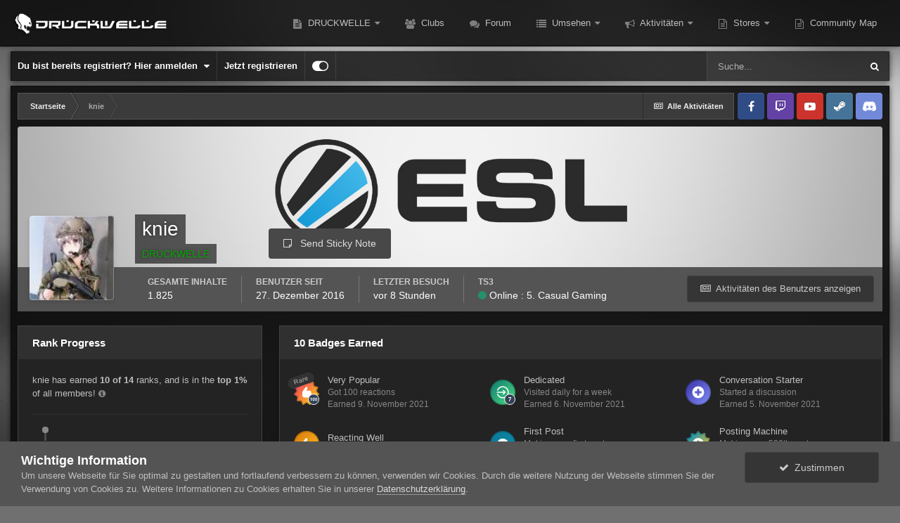

--- FILE ---
content_type: text/html;charset=UTF-8
request_url: https://druckwelle-hq.de/profile/5190-knie/badges/
body_size: 15496
content:
<!DOCTYPE html><html id="focus" lang="de-DE" dir="ltr" 
data-focus-guest
data-focus-group-id='2'
data-focus-theme-id='15'

data-focus-navigation='dropdown'




data-focus-picker='scroll'

data-focus-scheme='dark'

data-focus-cookie='15'

data-focus-userlinks='border-right'
data-focus-post='no-margin'
data-focus-post-header='background border-v'
data-focus-post-controls='text wide'
data-focus-sticky='header'
data-focus-navigation-align='right'
data-focus-blocks='contrast pages sectiontitle'
data-focus-ui="no-picker-mobile new-badge transparent-ficon guest-alert"><head><meta charset="utf-8">
<title>knie's Badges - DRUCKWELLE</title>
		
			<script>
  (function(i,s,o,g,r,a,m){i['GoogleAnalyticsObject']=r;i[r]=i[r]||function(){
  (i[r].q=i[r].q||[]).push(arguments)},i[r].l=1*new Date();a=s.createElement(o),
  m=s.getElementsByTagName(o)[0];a.async=1;a.src=g;m.parentNode.insertBefore(a,m)
  })(window,document,'script','//www.google-analytics.com/analytics.js','ga');

  ga('create', 'UA-23608805-3', 'auto');
  ga('send', 'pageview');

</script>
		
		

	<meta name="viewport" content="width=device-width, initial-scale=1">


	
	
		<meta property="og:image" content="https://druckwelle-hq.de/uploads/monthly_2018_04/SharerLogo.png.aaa1c09ae469f82afea3e878a0b6a49c.png">
	


	<meta name="twitter:card" content="summary_large_image" />



	
		
			
				<meta property="og:site_name" content="DRUCKWELLE">
			
		
	

	
		
			
				<meta property="og:locale" content="de_DE">
			
		
	


	
		<link rel="canonical" href="https://druckwelle-hq.de/profile/5190-knie/" />
	




<link rel="manifest" href="https://druckwelle-hq.de/manifest.webmanifest/">
<meta name="msapplication-config" content="https://druckwelle-hq.de/browserconfig.xml/">
<meta name="msapplication-starturl" content="/">
<meta name="application-name" content="DRUCKWELLE">

<meta name="apple-mobile-web-app-title" content="DRUCKWELLE">

	<meta name="theme-color" content="#0f0f0f">










<link rel="preload" href="//druckwelle-hq.de/applications/core/interface/font/fontawesome-webfont.woff2?v=4.7.0" as="font" crossorigin="anonymous">
		




	<link rel='stylesheet' href='https://druckwelle-hq.de/uploads/css_built_15/341e4a57816af3ba440d891ca87450ff_framework.css?v=8f91200b791742640936' media='all'>

	<link rel='stylesheet' href='https://druckwelle-hq.de/uploads/css_built_15/05e81b71abe4f22d6eb8d1a929494829_responsive.css?v=8f91200b791742640936' media='all'>

	<link rel='stylesheet' href='https://druckwelle-hq.de/uploads/css_built_15/20446cf2d164adcc029377cb04d43d17_flags.css?v=8f91200b791742640936' media='all'>

	<link rel='stylesheet' href='https://druckwelle-hq.de/uploads/css_built_15/79bfb05544daeca4ec6d8979c07ae88e_button.css?v=8f91200b791742640936' media='all'>

	<link rel='stylesheet' href='https://druckwelle-hq.de/uploads/css_built_15/976820c38c5bcaf9bf7b6a8dc898910b_videobox.css?v=8f91200b791742640936' media='all'>

	<link rel='stylesheet' href='https://druckwelle-hq.de/uploads/css_built_15/90eb5adf50a8c640f633d47fd7eb1778_core.css?v=8f91200b791742640936' media='all'>

	<link rel='stylesheet' href='https://druckwelle-hq.de/uploads/css_built_15/5a0da001ccc2200dc5625c3f3934497d_core_responsive.css?v=8f91200b791742640936' media='all'>

	<link rel='stylesheet' href='https://druckwelle-hq.de/uploads/css_built_15/1f64b7f8224ab9be21c3a326ba50e129_stickynotes.css?v=8f91200b791742640936' media='all'>

	<link rel='stylesheet' href='https://druckwelle-hq.de/uploads/css_built_15/ffdbd8340d5c38a97b780eeb2549bc3f_profiles.css?v=8f91200b791742640936' media='all'>

	<link rel='stylesheet' href='https://druckwelle-hq.de/uploads/css_built_15/f2ef08fd7eaff94a9763df0d2e2aaa1f_streams.css?v=8f91200b791742640936' media='all'>

	<link rel='stylesheet' href='https://druckwelle-hq.de/uploads/css_built_15/9be4fe0d9dd3ee2160f368f53374cd3f_leaderboard.css?v=8f91200b791742640936' media='all'>

	<link rel='stylesheet' href='https://druckwelle-hq.de/uploads/css_built_15/125515e1b6f230e3adf3a20c594b0cea_profiles_responsive.css?v=8f91200b791742640936' media='all'>





<link rel='stylesheet' href='https://druckwelle-hq.de/uploads/css_built_15/258adbb6e4f3e83cd3b355f84e3fa002_custom.css?v=8f91200b791742640936' media='all'>




		
<script type='text/javascript'>
var focusHtml = document.getElementById('focus');
var cookieId = focusHtml.getAttribute('data-focus-cookie');

//	['setting-name', enabled-by-default, has-toggle]
var focusSettings = [
	
   ['sticky-header', 1, 1],
	['mobile-footer', 1, 1],
	['fluid', 1, 1],
	['larger-font-size', 0, 1],
	['sticky-author-panel', 0, 1],
	['sticky-sidebar', 0, 1],
	['flip-sidebar', 0, 1],
	
	
]; 
for(var i = 0; i < focusSettings.length; i++) {
	var settingName = focusSettings[i][0];
	var isDefault = focusSettings[i][1];
	var allowToggle = focusSettings[i][2];
	if(allowToggle){
		var choice = localStorage.getItem(settingName);
		if( (choice === '1') || (!choice && (isDefault)) ){
			focusHtml.classList.add('enable--' + settingName + '');
		}
	} else if(isDefault){
		focusHtml.classList.add('enable--' + settingName + '');
	}
}

	var loadRandomBackground = function(){
		var randomBackgrounds = [ 1,2,3,4,];
		var randomBackground = randomBackgrounds[Math.floor(Math.random()*randomBackgrounds.length)];
		focusHtml.setAttribute('data-focus-bg', randomBackground);
		focusHtml.setAttribute('data-focus-bg-random', '');
	}


	
		var backgroundChoice = localStorage.getItem('focusBackground-' + cookieId + '') || '1';
		if (backgroundChoice == 'random'){
			loadRandomBackground();
		} else {
			focusHtml.setAttribute('data-focus-bg', '' + backgroundChoice + '');
		}
	

</script>

 
		
		
		

	
	<link rel='shortcut icon' href='https://druckwelle-hq.de/uploads/monthly_2018_05/skull-full.ico.2499a6a59fc2dcc99906c2775b114cda.ico' type="image/x-icon">

		
 
	
        <link href="/srv/www/druckwelle-hq.de/ips/applications/tapatalk/interface/manifest.json" rel="manifest">
        
        <meta name="apple-itunes-app" content="app-id=307880732, affiliate-data=at=10lR7C, app-argument=tapatalk://druckwelle-hq.de/?location=index" />
        </head><body class="ipsApp ipsApp_front ipsJS_none ipsClearfix" data-controller="core.front.core.app"  data-message=""  data-pageapp="core" data-pagelocation="front" data-pagemodule="members" data-pagecontroller="profile" data-pageid="5190"  ><a href="#ipsLayout_mainArea" class="ipsHide" title="Zum Hauptinhalt dieser Seite gehen" accesskey="m">Zum Inhalt springen</a>
		
			
<ul id='elMobileNav' class='ipsResponsive_hideDesktop' data-controller='core.front.core.mobileNav'>
	
		
			<li id='elMobileBreadcrumb'>
				<a href='https://druckwelle-hq.de/'>
					<span>Startseite</span>
				</a>
			</li>
		
	
  
	<li class='elMobileNav__home'>
		<a href='https://druckwelle-hq.de/'><i class="fa fa-home" aria-hidden="true"></i></a>
	</li>
	
	
	<li >
		<a data-action="defaultStream" href='https://druckwelle-hq.de/discover/'><i class="fa fa-newspaper-o" aria-hidden="true"></i></a>
	</li>

	

	
		<li class='ipsJS_show'>
			<a href='https://druckwelle-hq.de/search/' data-class='display--focus-mobile-search'><i class='fa fa-search'></i></a>
		</li>
	

	
<li data-focus-editor>
	<a href='#'>
		<i class='fa fa-toggle-on'></i>
	</a>
</li>
<li data-focus-toggle-theme>
	<a href='#'>
		<i class='fa'></i>
	</a>
</li>
  	
	<li data-ipsDrawer data-ipsDrawer-drawerElem='#elMobileDrawer'>
		<a href='#'>
			
			
				
			
			
			
			<i class='fa fa-navicon'></i>
		</a>
	</li>
</ul>
<!-- DRUCKWELLE Edit Begin-->      
           	

<style>
.moved {
  right: inherit !important;
  bottom: inherit !important;
}



</style>



			




<!-- DRUCKWELLE Edit End-->      
			
<div class='focus-mobile-search'>
	<div class='focus-mobile-search__close' data-class='display--focus-mobile-search'><i class="fa fa-times" aria-hidden="true"></i></div>
</div>
			<div id="ipsLayout_header" class="focus-sticky-header">
				

<style>
.moved {
  right: inherit !important;
  bottom: inherit !important;
}



</style>







<header class="focus-header"><div class="ipsLayout_container">
						<div class="focus-header-align">
							
<a class='focus-logo' href='https://druckwelle-hq.de/' accesskey='1'>
	
		
		<span class='focus-logo__image'>
			<img src="https://druckwelle-hq.de/uploads/monthly_2020_12/druckwelle_logo.png.846da5feec50bf03298dfc2c640559ac.png" alt='DRUCKWELLE'>
		</span>
		
			<!-- <span class='focus-logo__text'>
				<span class='focus-logo__name'>Villain</span>
				
			</span> -->
		
	
</a>
							<div class="focus-nav-bar">
								<div class="focus-nav">

	<nav  class=' ipsResponsive_showDesktop'>
		<div class='ipsNavBar_primary ipsNavBar_primary--loading ipsLayout_container '>
			<ul data-role="primaryNavBar" class='ipsClearfix'>
				


	
		
		

		<!-- DRUCKWELLE start-->
		
		
		
		
		
		
		
		<!-- DRUCKWELLE end-->

		<li  id='elNavSecondary_39' data-role="navBarItem" data-navApp="cms" data-navExt="Pages">
			
			
				<a href="https://druckwelle-hq.de/druckwelle/dw_news/"  data-navItem-id="39" >
					DRUCKWELLE<span class='ipsNavBar_active__identifier'></span>
				</a>
			
			
				<ul class='ipsNavBar_secondary ipsHide' data-role='secondaryNavBar'>
					


	
		
		

		<!-- DRUCKWELLE start-->
		
		
		
		
		
		
		
		<!-- DRUCKWELLE end-->

		<li  id='elNavSecondary_40' data-role="navBarItem" data-navApp="cms" data-navExt="Pages">
			
			
				<a href="https://druckwelle-hq.de/druckwelle/dw_news/"  data-navItem-id="40" >
					DRUCKWELLE e.V.<span class='ipsNavBar_active__identifier'></span>
				</a>
			
			
		</li>
	
	

	
		
		

		<!-- DRUCKWELLE start-->
		
		
		
		
		
		
		
		<!-- DRUCKWELLE end-->

		<li  id='elNavSecondary_41' data-role="navBarItem" data-navApp="core" data-navExt="CustomItem">
			
			
				<a href="http://www.druckwelle-esports.de/" target='_blank' rel="noopener" data-navItem-id="41" >
					DRUCKWELLE eSports e.V.<span class='ipsNavBar_active__identifier'></span>
				</a>
			
			
		</li>
	
	

	
		
		

		<!-- DRUCKWELLE start-->
		
		
		
		
		
		
		
		<!-- DRUCKWELLE end-->

		<li  id='elNavSecondary_47' data-role="navBarItem" data-navApp="core" data-navExt="CustomItem">
			
			
				<a href="https://druckwelle-hq.de/clubs/"  data-navItem-id="47" >
					Weitere Spiele...<span class='ipsNavBar_active__identifier'></span>
				</a>
			
			
		</li>
	
	

					<li class='ipsHide' id='elNavigationMore_39' data-role='navMore'>
						<a href='#' data-ipsMenu data-ipsMenu-appendTo='#elNavigationMore_39' id='elNavigationMore_39_dropdown'>Mehr <i class='fa fa-caret-down'></i></a>
						<ul class='ipsHide ipsMenu ipsMenu_auto' id='elNavigationMore_39_dropdown_menu' data-role='moreDropdown'></ul>
					</li>
				</ul>
			
		</li>
	
	

	
		
		

		<!-- DRUCKWELLE start-->
		
		
		
		
		
		
		
		<!-- DRUCKWELLE end-->

		<li  id='elNavSecondary_106' data-role="navBarItem" data-navApp="core" data-navExt="Clubs">
			
			
				<a href="https://druckwelle-hq.de/clubs/"  data-navItem-id="106" >
					Clubs<span class='ipsNavBar_active__identifier'></span>
				</a>
			
			
		</li>
	
	

	
		
		

		<!-- DRUCKWELLE start-->
		
		
		
		
		
		
		
		<!-- DRUCKWELLE end-->

		<li  id='elNavSecondary_8' data-role="navBarItem" data-navApp="forums" data-navExt="Forums">
			
			
				<a href="https://druckwelle-hq.de/forums/"  data-navItem-id="8" >
					Forum<span class='ipsNavBar_active__identifier'></span>
				</a>
			
			
		</li>
	
	

	
	

	
		
		

		<!-- DRUCKWELLE start-->
		
		
		
		
		
		
		
		<!-- DRUCKWELLE end-->

		<li  id='elNavSecondary_1' data-role="navBarItem" data-navApp="core" data-navExt="CustomItem">
			
			
				<a href="https://druckwelle-hq.de/"  data-navItem-id="1" >
					Umsehen<span class='ipsNavBar_active__identifier'></span>
				</a>
			
			
				<ul class='ipsNavBar_secondary ipsHide' data-role='secondaryNavBar'>
					


	
	

	
		
		

		<!-- DRUCKWELLE start-->
		
		
		
		
		
		
		
		<!-- DRUCKWELLE end-->

		<li  id='elNavSecondary_14' data-role="navBarItem" data-navApp="calendar" data-navExt="Calendar">
			
			
				<a href="https://druckwelle-hq.de/calendar/"  data-navItem-id="14" >
					Kalender<span class='ipsNavBar_active__identifier'></span>
				</a>
			
			
		</li>
	
	

	
		
		

		<!-- DRUCKWELLE start-->
		
		
		
		
		
		
		
		<!-- DRUCKWELLE end-->

		<li  id='elNavSecondary_9' data-role="navBarItem" data-navApp="gallery" data-navExt="Gallery">
			
			
				<a href="https://druckwelle-hq.de/gallery/"  data-navItem-id="9" >
					Galerie<span class='ipsNavBar_active__identifier'></span>
				</a>
			
			
		</li>
	
	

	
	

	
		
		

		<!-- DRUCKWELLE start-->
		
		
		
		
		
		
		
		<!-- DRUCKWELLE end-->

		<li  id='elNavSecondary_11' data-role="navBarItem" data-navApp="core" data-navExt="StaffDirectory">
			
			
				<a href="https://druckwelle-hq.de/staff/"  data-navItem-id="11" >
					Teammitglieder<span class='ipsNavBar_active__identifier'></span>
				</a>
			
			
		</li>
	
	

	
		
		

		<!-- DRUCKWELLE start-->
		
		
		
		
		
		
		
		<!-- DRUCKWELLE end-->

		<li  id='elNavSecondary_12' data-role="navBarItem" data-navApp="core" data-navExt="OnlineUsers">
			
			
				<a href="https://druckwelle-hq.de/online/"  data-navItem-id="12" >
					Benutzer online<span class='ipsNavBar_active__identifier'></span>
				</a>
			
			
		</li>
	
	

	
	

	
		
		

		<!-- DRUCKWELLE start-->
		
		
		
		
		
		
		
		<!-- DRUCKWELLE end-->

		<li  id='elNavSecondary_10' data-role="navBarItem" data-navApp="core" data-navExt="Guidelines">
			
			
				<a href="https://druckwelle-hq.de/guidelines/"  data-navItem-id="10" >
					Community-Regeln<span class='ipsNavBar_active__identifier'></span>
				</a>
			
			
		</li>
	
	

	
	

					<li class='ipsHide' id='elNavigationMore_1' data-role='navMore'>
						<a href='#' data-ipsMenu data-ipsMenu-appendTo='#elNavigationMore_1' id='elNavigationMore_1_dropdown'>Mehr <i class='fa fa-caret-down'></i></a>
						<ul class='ipsHide ipsMenu ipsMenu_auto' id='elNavigationMore_1_dropdown_menu' data-role='moreDropdown'></ul>
					</li>
				</ul>
			
		</li>
	
	

	
		
		

		<!-- DRUCKWELLE start-->
		
		
		
		
		
		
		
		<!-- DRUCKWELLE end-->

		<li  id='elNavSecondary_2' data-role="navBarItem" data-navApp="core" data-navExt="CustomItem">
			
			
				<a href="https://druckwelle-hq.de/discover/"  data-navItem-id="2" >
					Aktivitäten<span class='ipsNavBar_active__identifier'></span>
				</a>
			
			
				<ul class='ipsNavBar_secondary ipsHide' data-role='secondaryNavBar'>
					


	
		
		

		<!-- DRUCKWELLE start-->
		
		
		
		
		
		
		
		<!-- DRUCKWELLE end-->

		<li  id='elNavSecondary_3' data-role="navBarItem" data-navApp="core" data-navExt="AllActivity">
			
			
				<a href="https://druckwelle-hq.de/discover/"  data-navItem-id="3" >
					Alle Aktivitäten<span class='ipsNavBar_active__identifier'></span>
				</a>
			
			
		</li>
	
	

	
		
		

		<!-- DRUCKWELLE start-->
		
		
		
		
		
		
		
		<!-- DRUCKWELLE end-->

		<li  id='elNavSecondary_4' data-role="navBarItem" data-navApp="core" data-navExt="YourActivityStreams">
			
			
				<a href="#"  data-navItem-id="4" >
					Meine Aktivitäten-Streams<span class='ipsNavBar_active__identifier'></span>
				</a>
			
			
		</li>
	
	

	
		
		

		<!-- DRUCKWELLE start-->
		
		
		
		
		
		
		
		<!-- DRUCKWELLE end-->

		<li  id='elNavSecondary_5' data-role="navBarItem" data-navApp="core" data-navExt="YourActivityStreamsItem">
			
			
				<a href="https://druckwelle-hq.de/discover/unread/"  data-navItem-id="5" >
					Ungelesene Inhalte<span class='ipsNavBar_active__identifier'></span>
				</a>
			
			
		</li>
	
	

	
		
		

		<!-- DRUCKWELLE start-->
		
		
		
		
		
		
		
		<!-- DRUCKWELLE end-->

		<li  id='elNavSecondary_6' data-role="navBarItem" data-navApp="core" data-navExt="YourActivityStreamsItem">
			
			
				<a href="https://druckwelle-hq.de/discover/content-started/"  data-navItem-id="6" >
					Inhalte, die ich erstellt habe<span class='ipsNavBar_active__identifier'></span>
				</a>
			
			
		</li>
	
	

	
		
		

		<!-- DRUCKWELLE start-->
		
		
		
		
		
		
		
		<!-- DRUCKWELLE end-->

		<li  id='elNavSecondary_7' data-role="navBarItem" data-navApp="core" data-navExt="Search">
			
			
				<a href="https://druckwelle-hq.de/search/"  data-navItem-id="7" >
					Suche<span class='ipsNavBar_active__identifier'></span>
				</a>
			
			
		</li>
	
	

					<li class='ipsHide' id='elNavigationMore_2' data-role='navMore'>
						<a href='#' data-ipsMenu data-ipsMenu-appendTo='#elNavigationMore_2' id='elNavigationMore_2_dropdown'>Mehr <i class='fa fa-caret-down'></i></a>
						<ul class='ipsHide ipsMenu ipsMenu_auto' id='elNavigationMore_2_dropdown_menu' data-role='moreDropdown'></ul>
					</li>
				</ul>
			
		</li>
	
	

	
	

	
		
		

		<!-- DRUCKWELLE start-->
		
		
		
		
		
		
		
		<!-- DRUCKWELLE end-->

		<li  id='elNavSecondary_23' data-role="navBarItem" data-navApp="core" data-navExt="CustomItem">
			
			
				<a href="https://druckwelle-hq.de/druckwelle/dw_news/"  data-navItem-id="23" >
					Stores<span class='ipsNavBar_active__identifier'></span>
				</a>
			
			
				<ul class='ipsNavBar_secondary ipsHide' data-role='secondaryNavBar'>
					


	
		
		

		<!-- DRUCKWELLE start-->
		
		
		
		
		
		
		
		<!-- DRUCKWELLE end-->

		<li  id='elNavSecondary_84' data-role="navBarItem" data-navApp="core" data-navExt="CustomItem">
			
			
				<a href="https://shop.spreadshirt.de/druckwelle" target='_blank' rel="noopener" data-navItem-id="84" >
					Spreadshirt<span class='ipsNavBar_active__identifier'></span>
				</a>
			
			
		</li>
	
	

	
		
		

		<!-- DRUCKWELLE start-->
		
		
		
		
		
		
		
		<!-- DRUCKWELLE end-->

		<li  id='elNavSecondary_85' data-role="navBarItem" data-navApp="core" data-navExt="CustomItem">
			
			
				<a href="http://www.amazon.de/?_encoding=UTF8&amp;camp=1638&amp;creative=6742&amp;linkCode=ur2&amp;site-redirect=de&amp;tag=druckwelle-21" target='_blank' rel="noopener" data-navItem-id="85" >
					Amazon<span class='ipsNavBar_active__identifier'></span>
				</a>
			
			
		</li>
	
	

	
		
		

		<!-- DRUCKWELLE start-->
		
		
		
		
		
		
		
		<!-- DRUCKWELLE end-->

		<li  id='elNavSecondary_86' data-role="navBarItem" data-navApp="core" data-navExt="CustomItem">
			
			
				<a href="http://www.mmoga.de/?ref=20611" target='_blank' rel="noopener" data-navItem-id="86" >
					MMOGA<span class='ipsNavBar_active__identifier'></span>
				</a>
			
			
		</li>
	
	

	
	

					<li class='ipsHide' id='elNavigationMore_23' data-role='navMore'>
						<a href='#' data-ipsMenu data-ipsMenu-appendTo='#elNavigationMore_23' id='elNavigationMore_23_dropdown'>Mehr <i class='fa fa-caret-down'></i></a>
						<ul class='ipsHide ipsMenu ipsMenu_auto' id='elNavigationMore_23_dropdown_menu' data-role='moreDropdown'></ul>
					</li>
				</ul>
			
		</li>
	
	

	
	

	
	

	
	

	
		
		

		<!-- DRUCKWELLE start-->
		
		
		
		
		
		
		
		<!-- DRUCKWELLE end-->

		<li  id='elNavSecondary_117' data-role="navBarItem" data-navApp="communitymap" data-navExt="Communitymap">
			
			
				<a href="https://druckwelle-hq.de/communitymap/"  data-navItem-id="117" >
					Community Map<span class='ipsNavBar_active__identifier'></span>
				</a>
			
			
		</li>
	
	

				
				<li class="focus-nav__more focus-nav__more--hidden">
					<a href="#"> Mehr </a>
					<ul class='ipsNavBar_secondary'></ul>
				</li>
				
			</ul>
			

	<div id="elSearchWrapper">
		<div id='elSearch' class='' data-controller='core.front.core.quickSearch'>
			<form accept-charset='utf-8' action='//druckwelle-hq.de/search/?do=quicksearch' method='post'>
				<input type='search' id='elSearchField' placeholder='Suche...' name='q' autocomplete='off' aria-label='Suche'>
				<button class='cSearchSubmit' type="submit" aria-label='Suche'><i class="fa fa-search"></i></button>
				<div id="elSearchExpanded">
					<div class="ipsMenu_title">
						Suche in
					</div>
					<ul class="ipsSideMenu_list ipsSideMenu_withRadios ipsSideMenu_small" data-ipsSideMenu data-ipsSideMenu-type="radio" data-ipsSideMenu-responsive="false" data-role="searchContexts">
						<li>
							<span class='ipsSideMenu_item ipsSideMenu_itemActive' data-ipsMenuValue='all'>
								<input type="radio" name="type" value="all" checked id="elQuickSearchRadio_type_all">
								<label for='elQuickSearchRadio_type_all' id='elQuickSearchRadio_type_all_label'>Überall</label>
							</span>
						</li>
						
						
							<li>
								<span class='ipsSideMenu_item' data-ipsMenuValue='core_statuses_status'>
									<input type="radio" name="type" value="core_statuses_status" id="elQuickSearchRadio_type_core_statuses_status">
									<label for='elQuickSearchRadio_type_core_statuses_status' id='elQuickSearchRadio_type_core_statuses_status_label'>Statusmeldungen</label>
								</span>
							</li>
						
						
						<li data-role="showMoreSearchContexts">
							<span class='ipsSideMenu_item' data-action="showMoreSearchContexts" data-exclude="core_statuses_status">
								Mehr Optionen...
							</span>
						</li>
					</ul>
					<div class="ipsMenu_title">
						Suchtreffer enthalten ...
					</div>
					<ul class='ipsSideMenu_list ipsSideMenu_withRadios ipsSideMenu_small ipsType_normal' role="radiogroup" data-ipsSideMenu data-ipsSideMenu-type="radio" data-ipsSideMenu-responsive="false" data-filterType='andOr'>
						
							<li>
								<span class='ipsSideMenu_item ipsSideMenu_itemActive' data-ipsMenuValue='or'>
									<input type="radio" name="search_and_or" value="or" checked id="elRadio_andOr_or">
									<label for='elRadio_andOr_or' id='elField_andOr_label_or'>nur <em>einige</em> der Suchbegriffe</label>
								</span>
							</li>
						
							<li>
								<span class='ipsSideMenu_item ' data-ipsMenuValue='and'>
									<input type="radio" name="search_and_or" value="and"  id="elRadio_andOr_and">
									<label for='elRadio_andOr_and' id='elField_andOr_label_and'><em>alle</em> Suchbegriffe</label>
								</span>
							</li>
						
					</ul>
					<div class="ipsMenu_title">
						Ergebnisse finden in...
					</div>
					<ul class='ipsSideMenu_list ipsSideMenu_withRadios ipsSideMenu_small ipsType_normal' role="radiogroup" data-ipsSideMenu data-ipsSideMenu-type="radio" data-ipsSideMenu-responsive="false" data-filterType='searchIn'>
						<li>
							<span class='ipsSideMenu_item ipsSideMenu_itemActive' data-ipsMenuValue='all'>
								<input type="radio" name="search_in" value="all" checked id="elRadio_searchIn_and">
								<label for='elRadio_searchIn_and' id='elField_searchIn_label_all'>im Titel und Text</label>
							</span>
						</li>
						<li>
							<span class='ipsSideMenu_item' data-ipsMenuValue='titles'>
								<input type="radio" name="search_in" value="titles" id="elRadio_searchIn_titles">
								<label for='elRadio_searchIn_titles' id='elField_searchIn_label_titles'>nur im Titel</label>
							</span>
						</li>
					</ul>
				</div>
			</form>
		</div>
	</div>

		</div>
	</nav>
</div>
							</div>
						</div>
					</div>
				</header>
</div>
			<div class="ipsLayout_container ipsResponsive_showDesktop">
				<div class="focus-user-bar ipsFlex ipsFlex-jc:between ipsFlex-ai:center">
					
						<div class="focus-user">

	<ul id="elUserNav" class="ipsList_inline cSignedOut ipsResponsive_showDesktop"><li id="elSignInLink">
			<a href="https://druckwelle-hq.de/login/" data-ipsmenu-closeonclick="false" data-ipsmenu id="elUserSignIn">
				Du bist bereits registriert? Hier anmelden  <i class="fa fa-caret-down"></i>
			</a>
			
<div id='elUserSignIn_menu' class='ipsMenu ipsMenu_auto ipsHide'>
	<form accept-charset='utf-8' method='post' action='https://druckwelle-hq.de/login/'>
		<input type="hidden" name="csrfKey" value="171afbea463e4f8e2b07e1250cb504c0">
		<input type="hidden" name="ref" value="aHR0cHM6Ly9kcnVja3dlbGxlLWhxLmRlL3Byb2ZpbGUvNTE5MC1rbmllL2JhZGdlcy8=">
		<div data-role="loginForm">
			
			
			
				<div class='ipsColumns ipsColumns_noSpacing'>
					<div class='ipsColumn ipsColumn_wide' id='elUserSignIn_internal'>
						
<div class="ipsPad ipsForm ipsForm_vertical">
	<h4 class="ipsType_sectionHead">Anmelden</h4>
	<br><br>
	<ul class='ipsList_reset'>
		<li class="ipsFieldRow ipsFieldRow_noLabel ipsFieldRow_fullWidth">
			
			
				<input type="text" placeholder="Benutzername" name="auth" autocomplete="username">
			
		</li>
		<li class="ipsFieldRow ipsFieldRow_noLabel ipsFieldRow_fullWidth">
			<input type="password" placeholder="Passwort" name="password" autocomplete="current-password">
		</li>
		<li class="ipsFieldRow ipsFieldRow_checkbox ipsClearfix">
			<span class="ipsCustomInput">
				<input type="checkbox" name="remember_me" id="remember_me_checkbox" value="1" checked aria-checked="true">
				<span></span>
			</span>
			<div class="ipsFieldRow_content">
				<label class="ipsFieldRow_label" for="remember_me_checkbox">Angemeldet bleiben</label>
				<span class="ipsFieldRow_desc">Bei öffentlichen Computern nicht empfohlen</span>
			</div>
		</li>
		<li class="ipsFieldRow ipsFieldRow_fullWidth">
			<button type="submit" name="_processLogin" value="usernamepassword" class="ipsButton ipsButton_primary ipsButton_small" id="elSignIn_submit">Anmelden</button>
			
				<p class="ipsType_right ipsType_small">
					
						<a href='https://druckwelle-hq.de/lostpassword/' >
					
					Passwort vergessen?</a>
				</p>
			
		</li>
	</ul>
</div>
					</div>
					<div class='ipsColumn ipsColumn_wide'>
						<div class='ipsPadding' id='elUserSignIn_external'>
							<div class='ipsAreaBackground_light ipsPadding:half'>
								
								
									<div class='ipsType_center ipsMargin_top:half'>
										

<button type="submit" name="_processLogin" value="10" class='ipsButton ipsButton_verySmall ipsButton_fullWidth ipsSocial brilliantdiscord_discordButton' style="background-color: #7289DA">
	
		<span class='ipsSocial_icon'>
			
				<i class='fa fa-user-o bdi-fa-fab-discord'></i>
			
		</span>
		<span class='ipsSocial_text'>Login with Discord</span>
	
</button>
									</div>
								
							</div>
						</div>
					</div>
				</div>
			
		</div>
	</form>
</div>
		</li>
		
			<li>
				
					<a href="https://druckwelle-hq.de/register/"  id="elRegisterButton">Jetzt registrieren</a>
				
			</li>
		
		
<li class='elUserNav_sep'></li>
<li class='cUserNav_icon' data-focus-editor>
	<a href='#' data-ipsTooltip>
		<i class='fa fa-toggle-on'></i>
	</a>
</li>
<li class='cUserNav_icon' data-focus-toggle-theme>
	<a href='#' data-ipsTooltip>
		<i class='fa'></i>
	</a>
</li>

 
	</ul>
</div>
					
					
						<div class="focus-search"></div>
					
				</div>
			</div>
		
		<main id="ipsLayout_body" class="ipsLayout_container"><div class="focus-content">
				<div class="focus-content-padding">
					<div id="ipsLayout_contentArea">
						<div class="focus-precontent">
							<div class="focus-breadcrumb">
								
<nav class='ipsBreadcrumb ipsBreadcrumb_top ipsFaded_withHover'>
	

	<ul class='ipsList_inline ipsPos_right'>
		
		<li >
			<a data-action="defaultStream" class='ipsType_light '  href='https://druckwelle-hq.de/discover/'><i class="fa fa-newspaper-o" aria-hidden="true"></i> <span>Alle Aktivitäten</span></a>
		</li>
		
	</ul>

	<ul data-role="breadcrumbList">
		<li>
			<a title="Startseite" href='https://druckwelle-hq.de/'>
				<span>Startseite <i class='fa fa-angle-right'></i></span>
			</a>
		</li>
		
		
			<li>
				
					<a href='https://druckwelle-hq.de/profile/5190-knie/'>
						<span>knie </span>
					</a>
				
			</li>
		
	</ul>
</nav>
								

<ul class='focus-social focus-social--iconOnly'>
	<li><a href="https://www.facebook.com/druckwellehq" class="ipsfocus_sFacebook" target="_blank"></a></li>
<li><a href="http://www.twitch.tv/druckwelletv" class="ipsfocus_sTwitch" target="_blank"></a></li>
<li><a href="https://www.youtube.com/user/DRUCKWELLETV" class="ipsfocus_sYoutube" target="_blank"></a></li>
<li><a href="https://steamcommunity.com/groups/druckwelle" class="ipsfocus_sSteam" target="_blank"></a></li>
<li><a href="https://discord.gg/yxd36qtPxV" class="ipsfocus_sDiscord" target="_blank"></a></li>
</ul>

							</div>
						</div>
						






						<div id="ipsLayout_contentWrapper">
							
							<div id="ipsLayout_mainArea">
								
								
								
								
								

	




								



<div data-controller='core.front.profile.main' id='elProfileUserContent'>
	

<header data-role="profileHeader"><div class="ipsPageHead_special cProfileHeaderMinimal" id="elProfileHeader" data-controller="core.global.core.coverPhoto" data-url="https://druckwelle-hq.de/profile/5190-knie/?csrfKey=171afbea463e4f8e2b07e1250cb504c0" data-coveroffset="114">
		
			<div class="ipsCoverPhoto_container">
				
					<img src="https://druckwelle-hq.de/uploads/monthly_2018_04/logo_2018.PNG.754809db9d9a0cdeb46735b6d57b7256.PNG" class="ipsCoverPhoto_photo" data-action="toggleCoverPhoto" alt="">
				
			</div>
		
		
		<div class="ipsColumns ipsColumns_collapsePhone" data-hideoncoveredit>
			<div class="ipsColumn ipsColumn_fixed ipsColumn_narrow ipsPos_center" id="elProfilePhoto">
				
					<a href="https://druckwelle-hq.de/uploads/monthly_2018_04/14332951_1404795022870563_2121237088548013221_n.jpg.d8e709ff720514a6d89cc7639c3fe797.jpg" data-ipslightbox class="ipsUserPhoto ipsUserPhoto_xlarge">					
						<img src="https://druckwelle-hq.de/uploads/monthly_2018_04/14332951_1404795022870563_2121237088548013221_n.thumb.jpg.8ea9ab97bca744f2b08d7685b1ecc2c9.jpg" alt=""></a>
				
				
			</div>
			<div class="ipsColumn ipsColumn_fluid">
				<div class="ipsPos_left ipsPad cProfileHeader_name ipsType_normal">
					<h1 class="ipsType_reset ipsPageHead_barText">
						knie

						
                        
					</h1>
					<span>
						<span class="ipsPageHead_barText"><span style='color:#00aa00'>DRUCKWELLE</span></span>
					</span>
				</div>
				
					<ul class="ipsList_inline ipsPad ipsResponsive_hidePhone ipsResponsive_block ipsPos_left">
						
							<li>

<div data-followApp='core' data-followArea='member' data-followID='5190'  data-controller='core.front.core.followButton'>
	
		

	
</div></li>
						
						
					

	
		<li>
			<a href="https://druckwelle-hq.de/profile/5190-knie/?do=senddirect" data-ipsDialog data-ipsDialog-modal="true" data-ipsDialog-title="Sending Sticky Note" class='ipsButton ipsButton_primary'><i class='fa fa-sticky-note-o'></i> <span class='ipsResponsive_showDesktop ipsResponsive_inline'>  Send Sticky Note</span></a>
		</li>
	
</ul>
				
			</div>
		</div>
	</div>

	<div class="ipsGrid ipsAreaBackground ipsPad ipsResponsive_showPhone ipsResponsive_block">
		
		
		

		
		
		<div data-role="switchView" class="ipsGrid_span12">
			<div data-action="goToProfile" data-type="phone" class="">
				<a href="https://druckwelle-hq.de/profile/5190-knie/" class="ipsButton ipsButton_veryLight ipsButton_small ipsButton_fullWidth" title="Profil von knie"><i class="fa fa-user"></i></a>
			</div>
			<div data-action="browseContent" data-type="phone" class="ipsHide">
				<a href="https://druckwelle-hq.de/profile/5190-knie/content/" class="ipsButton ipsButton_veryLight ipsButton_small ipsButton_fullWidth" title="Inhalt von knie"><i class="fa fa-newspaper-o"></i></a>
			</div>
		</div>
	</div>

	<div id="elProfileStats" class="ipsClearfix sm:ipsPadding ipsResponsive_pull">
		<div data-role="switchView" class="ipsResponsive_hidePhone ipsPos_right">
			<a href="https://druckwelle-hq.de/profile/5190-knie/" class="ipsButton ipsButton_veryLight ipsButton_small ipsPos_right " data-action="goToProfile" data-type="full" title="Profil von knie"><i class="fa fa-user"></i> <span class="ipsResponsive_showDesktop ipsResponsive_inline"> Profil anzeigen</span></a>
			<a href="https://druckwelle-hq.de/profile/5190-knie/content/" class="ipsButton ipsButton_veryLight ipsButton_small ipsPos_right ipsHide" data-action="browseContent" data-type="full" title="Inhalt von knie"><i class="fa fa-newspaper-o"></i> <span class="ipsResponsive_showDesktop ipsResponsive_inline"> Aktivitäten des Benutzers anzeigen</span></a>
		</div>
		<ul class="ipsList_reset ipsFlex ipsFlex-ai:center ipsFlex-fw:wrap ipsPos_left ipsResponsive_noFloat">
<li>
				<h4 class="ipsType_minorHeading">Gesamte Inhalte</h4>
				1.825
			</li>
			<li>
				<h4 class="ipsType_minorHeading">Benutzer seit</h4>
				<time datetime='2016-12-27T23:52:45Z' title='27.12.2016 23:52 ' data-short='9 Jr.'>27. Dezember 2016</time>
			</li>
            
			<li>
				<h4 class="ipsType_minorHeading">Letzter Besuch</h4>
				<span>
					
                    <time datetime='2026-01-16T05:37:53Z' title='16.01.2026 05:37 ' data-short='8 Std'>vor 8 Stunden</time>
				</span>
			</li>
            
			
		
    <li>
        <h4 class="ipsType_minorHeading">TS3</h4>
        <span>
            <i class="fa fa-circle ipsOnlineStatus_online" data-ipstooltip="" title="Active on TeamSpeak ( Updated never )"></i> <span>Online : 5. Casual Gaming</span>
        </span>
    </li>
</ul>
</div>
</header>

	<div data-role="profileContent" class='ipsSpacer_top'>

		<div class='ipsColumns ipsColumns_collapseTablet'>
			<div class='ipsColumn ipsColumn_veryWide'>
				<div class='ipsBox ipsSpacer_bottom'>
					<h2 class='ipsType_sectionTitle ipsType_reset'>Rank Progress</h2>
					<div class='ipsPadding'>
						
						<p class='ipsType_reset ipsMargin_bottom'>
                            
                                knie has earned <strong>10 of 14</strong> ranks, and is in the <strong>top 1&percnt;</strong> of all members!
                            <span class="ipsType_light ipsType_small" data-ipsToolTip title="The percentage is calculated against community members who have one point or more."><i class="fa fa-info-circle"></i></span>
                            
                        </p>
						<hr class='ipsHr ipsMargin_bottom:double'>
                        

						<ul class='ipsList_reset cRankHistory ipsPos_relative'>
                            
							
								<li class='ipsFlex ipsMargin_vertical cRankHistory__item'>
									
<img src='https://druckwelle-hq.de/uploads/monthly_2021_10/1_Newbie.svg' loading="lazy" alt="Newbie" class="ipsFlex-flex:00 ipsDimension:4 ipsOutline cRankHistory__itemBadge" data-ipsTooltip title="Rang: Newbie (1/14)">
									<div class='ipsMargin_left:half'>
										<h3 class='ipsType_reset ipsType_semiBold ipsType_darkText ipsType_large'>Newbie</h3>
                                        
										<p class='ipsType_reset ipsType_light'>Earned <time datetime='2016-12-27T23:52:45Z' title='27.12.2016 23:52 ' data-short='9 Jr.'>27. Dezember 2016</time></p>
                                        
									</div>
								</li>
							
								<li class='ipsFlex ipsMargin_vertical cRankHistory__item'>
									
<img src='https://druckwelle-hq.de/uploads/monthly_2021_10/2_Rookie.svg' loading="lazy" alt="Rookie" class="ipsFlex-flex:00 ipsDimension:4 ipsOutline cRankHistory__itemBadge" data-ipsTooltip title="Rang: Rookie (2/14)">
									<div class='ipsMargin_left:half'>
										<h3 class='ipsType_reset ipsType_semiBold ipsType_darkText ipsType_large'>Rookie</h3>
                                        
                                            
                                        
									</div>
								</li>
							
								<li class='ipsFlex ipsMargin_vertical cRankHistory__item'>
									
<img src='https://druckwelle-hq.de/uploads/monthly_2021_10/3_Apprentice.svg' loading="lazy" alt="Apprentice" class="ipsFlex-flex:00 ipsDimension:4 ipsOutline cRankHistory__itemBadge" data-ipsTooltip title="Rang: Apprentice (3/14)">
									<div class='ipsMargin_left:half'>
										<h3 class='ipsType_reset ipsType_semiBold ipsType_darkText ipsType_large'>Apprentice</h3>
                                        
                                            
                                        
									</div>
								</li>
							
								<li class='ipsFlex ipsMargin_vertical cRankHistory__item'>
									
<img src='https://druckwelle-hq.de/uploads/monthly_2021_10/5_Explorer.svg' loading="lazy" alt="Explorer" class="ipsFlex-flex:00 ipsDimension:4 ipsOutline cRankHistory__itemBadge" data-ipsTooltip title="Rang: Explorer (4/14)">
									<div class='ipsMargin_left:half'>
										<h3 class='ipsType_reset ipsType_semiBold ipsType_darkText ipsType_large'>Explorer</h3>
                                        
                                            
                                        
									</div>
								</li>
							
								<li class='ipsFlex ipsMargin_vertical cRankHistory__item'>
									
<img src='https://druckwelle-hq.de/uploads/monthly_2021_10/4_Contributor.svg' loading="lazy" alt="Contributor" class="ipsFlex-flex:00 ipsDimension:4 ipsOutline cRankHistory__itemBadge" data-ipsTooltip title="Rang: Contributor (5/14)">
									<div class='ipsMargin_left:half'>
										<h3 class='ipsType_reset ipsType_semiBold ipsType_darkText ipsType_large'>Contributor</h3>
                                        
                                            
                                        
									</div>
								</li>
							
								<li class='ipsFlex ipsMargin_vertical cRankHistory__item'>
									
<img src='https://druckwelle-hq.de/uploads/monthly_2021_10/6_Enthusiast.svg' loading="lazy" alt="Enthusiast" class="ipsFlex-flex:00 ipsDimension:4 ipsOutline cRankHistory__itemBadge" data-ipsTooltip title="Rang: Enthusiast (6/14)">
									<div class='ipsMargin_left:half'>
										<h3 class='ipsType_reset ipsType_semiBold ipsType_darkText ipsType_large'>Enthusiast</h3>
                                        
                                            
                                        
									</div>
								</li>
							
								<li class='ipsFlex ipsMargin_vertical cRankHistory__item'>
									
<img src='https://druckwelle-hq.de/uploads/monthly_2021_10/7_Collaborator.svg' loading="lazy" alt="Collaborator" class="ipsFlex-flex:00 ipsDimension:4 ipsOutline cRankHistory__itemBadge" data-ipsTooltip title="Rang: Collaborator (7/14)">
									<div class='ipsMargin_left:half'>
										<h3 class='ipsType_reset ipsType_semiBold ipsType_darkText ipsType_large'>Collaborator</h3>
                                        
                                            
                                        
									</div>
								</li>
							
								<li class='ipsFlex ipsMargin_vertical cRankHistory__item'>
									
<img src='https://druckwelle-hq.de/uploads/monthly_2021_10/8_Regular.svg' loading="lazy" alt="Community Regular" class="ipsFlex-flex:00 ipsDimension:4 ipsOutline cRankHistory__itemBadge" data-ipsTooltip title="Rang: Community Regular (8/14)">
									<div class='ipsMargin_left:half'>
										<h3 class='ipsType_reset ipsType_semiBold ipsType_darkText ipsType_large'>Community Regular</h3>
                                        
                                            
                                        
									</div>
								</li>
							
								<li class='ipsFlex ipsMargin_vertical cRankHistory__item'>
									
<img src='https://druckwelle-hq.de/uploads/monthly_2021_10/9_RisingStar.svg' loading="lazy" alt="Rising Star" class="ipsFlex-flex:00 ipsDimension:4 ipsOutline cRankHistory__itemBadge" data-ipsTooltip title="Rang: Rising Star (9/14)">
									<div class='ipsMargin_left:half'>
										<h3 class='ipsType_reset ipsType_semiBold ipsType_darkText ipsType_large'>Rising Star</h3>
                                        
                                            
                                        
									</div>
								</li>
							
								<li class='ipsFlex ipsMargin_vertical cRankHistory__item'>
									
<img src='https://druckwelle-hq.de/uploads/monthly_2021_10/10_Proficient.svg' loading="lazy" alt="Proficient" class="ipsFlex-flex:00 ipsDimension:4 ipsOutline cRankHistory__itemBadge" data-ipsTooltip title="Rang: Proficient (10/14)">
									<div class='ipsMargin_left:half'>
										<h3 class='ipsType_reset ipsType_semiBold ipsType_darkText ipsType_large'>Proficient</h3>
                                        
                                            
                                        
									</div>
								</li>
							
                            
                            
							
								<li class='ipsFlex ipsMargin_vertical cRankHistory__item'>
									
<img src='https://druckwelle-hq.de/uploads/monthly_2021_10/11_Experienced.svg' loading="lazy" alt="Experienced" class="ipsFlex-flex:00 ipsDimension:4 ipsOutline cRankHistory__itemBadge cRankHistory__itemBadge--unearned" data-ipsTooltip title="Rang: Experienced (11/14)">
									<div class='ipsMargin_left:half ipsFaded'>
										<h3 class='ipsType_reset ipsType_semiBold ipsType_large'>Experienced</h3>
										<p class='ipsType_reset'><em>Not yet earned</em></p>
									</div>
								</li>
							
								<li class='ipsFlex ipsMargin_vertical cRankHistory__item'>
									
<img src='https://druckwelle-hq.de/uploads/monthly_2021_10/12_Mentor.svg' loading="lazy" alt="Mentor" class="ipsFlex-flex:00 ipsDimension:4 ipsOutline cRankHistory__itemBadge cRankHistory__itemBadge--unearned" data-ipsTooltip title="Rang: Mentor (12/14)">
									<div class='ipsMargin_left:half ipsFaded'>
										<h3 class='ipsType_reset ipsType_semiBold ipsType_large'>Mentor</h3>
										<p class='ipsType_reset'><em>Not yet earned</em></p>
									</div>
								</li>
							
								<li class='ipsFlex ipsMargin_vertical cRankHistory__item'>
									
<img src='https://druckwelle-hq.de/uploads/monthly_2021_10/13_Veteran.svg' loading="lazy" alt="Veteran" class="ipsFlex-flex:00 ipsDimension:4 ipsOutline cRankHistory__itemBadge cRankHistory__itemBadge--unearned" data-ipsTooltip title="Rang: Veteran (13/14)">
									<div class='ipsMargin_left:half ipsFaded'>
										<h3 class='ipsType_reset ipsType_semiBold ipsType_large'>Veteran</h3>
										<p class='ipsType_reset'><em>Not yet earned</em></p>
									</div>
								</li>
							
								<li class='ipsFlex ipsMargin_vertical cRankHistory__item'>
									
<img src='https://druckwelle-hq.de/uploads/monthly_2021_10/14_GrandMaster.svg' loading="lazy" alt="Grand Master" class="ipsFlex-flex:00 ipsDimension:4 ipsOutline cRankHistory__itemBadge cRankHistory__itemBadge--unearned" data-ipsTooltip title="Rang: Grand Master (14/14)">
									<div class='ipsMargin_left:half ipsFaded'>
										<h3 class='ipsType_reset ipsType_semiBold ipsType_large'>Grand Master</h3>
										<p class='ipsType_reset'><em>Not yet earned</em></p>
									</div>
								</li>
							
                            
						</ul>
					</div>
				</div>
			</div>	
			<div class='ipsColumn ipsColumn_fluid'>
				<div class='ipsBox ipsSpacer_bottom'>
					<h2 class='ipsType_sectionTitle ipsType_reset'>10 Badges Earned</h2>
					
						<div class='ipsPadding cProfileBadgeGrid'>
							
								<div class='ipsFlex ipsFlex-ai:center'>
									

<span class='ipsPos_relative'>
    <img src='https://druckwelle-hq.de/uploads/monthly_2021_10/OneHundredReactionsReceived.svg' loading="lazy" alt="Very Popular" class='ipsOutline ipsFlex-flex:00 ipsDimension:4' >
    
        <span class='ipsBadge ipsBadge_small ipsBadge_rare'>Rare</span>
    
</span>
									<div class='ipsMargin_left:half'>
										
										<h4 class='ipsType_reset ipsType_semiBold ipsType_medium'>Very Popular</h4>
										
										
											<p class='ipsType_reset ipsType_small ipsType_light'>Got 100 reactions</p>
										
                                        
                                        <p class='ipsType_reset ipsType_small ipsType_light'>Earned <time datetime='2021-11-09T13:48:22Z' title='09.11.2021 13:48 ' data-short='4 Jr.'>9. November 2021</time></p>
                                        
									</div>
								</div>
							
								<div class='ipsFlex ipsFlex-ai:center'>
									

<span class='ipsPos_relative'>
    <img src='https://druckwelle-hq.de/uploads/monthly_2021_10/SevenConsecutiveDaysLoggedIn.svg' loading="lazy" alt="Dedicated" class='ipsOutline ipsFlex-flex:00 ipsDimension:4' >
    
</span>
									<div class='ipsMargin_left:half'>
										
										<h4 class='ipsType_reset ipsType_semiBold ipsType_medium'>Dedicated</h4>
										
										
											<p class='ipsType_reset ipsType_small ipsType_light'>Visited daily for a week</p>
										
                                        
                                        <p class='ipsType_reset ipsType_small ipsType_light'>Earned <time datetime='2021-11-06T08:33:45Z' title='06.11.2021 08:33 ' data-short='4 Jr.'>6. November 2021</time></p>
                                        
									</div>
								</div>
							
								<div class='ipsFlex ipsFlex-ai:center'>
									

<span class='ipsPos_relative'>
    <img src='https://druckwelle-hq.de/uploads/monthly_2021_10/FirstTopic.svg' loading="lazy" alt="Conversation Starter" class='ipsOutline ipsFlex-flex:00 ipsDimension:4' >
    
</span>
									<div class='ipsMargin_left:half'>
										
										<h4 class='ipsType_reset ipsType_semiBold ipsType_medium'>Conversation Starter</h4>
										
										
											<p class='ipsType_reset ipsType_small ipsType_light'>Started a discussion</p>
										
                                        
                                        <p class='ipsType_reset ipsType_small ipsType_light'>Earned <time datetime='2021-11-05T19:35:02Z' title='05.11.2021 19:35 ' data-short='4 Jr.'>5. November 2021</time></p>
                                        
									</div>
								</div>
							
								<div class='ipsFlex ipsFlex-ai:center'>
									

<span class='ipsPos_relative'>
    <img src='https://druckwelle-hq.de/uploads/monthly_2021_10/FiveReactionsGiven.svg' loading="lazy" alt="Reacting Well" class='ipsOutline ipsFlex-flex:00 ipsDimension:4' >
    
</span>
									<div class='ipsMargin_left:half'>
										
										<h4 class='ipsType_reset ipsType_semiBold ipsType_medium'>Reacting Well</h4>
										
										
                                        
                                        <p class='ipsType_reset ipsType_small ipsType_light'>Earned <time datetime='2021-11-05T13:58:55Z' title='05.11.2021 13:58 ' data-short='4 Jr.'>5. November 2021</time></p>
                                        
									</div>
								</div>
							
								<div class='ipsFlex ipsFlex-ai:center'>
									

<span class='ipsPos_relative'>
    <img src='https://druckwelle-hq.de/uploads/monthly_2021_10/FirstPost.svg' loading="lazy" alt="First Post" class='ipsOutline ipsFlex-flex:00 ipsDimension:4' >
    
</span>
									<div class='ipsMargin_left:half'>
										
										<h4 class='ipsType_reset ipsType_semiBold ipsType_medium'>First Post</h4>
										
										
											<p class='ipsType_reset ipsType_small ipsType_light'>Making your first post</p>
										
                                        
                                        <p class='ipsType_reset ipsType_small ipsType_light'>Earned <time datetime='2021-11-02T19:22:13Z' title='02.11.2021 19:22 ' data-short='4 Jr.'>2. November 2021</time></p>
                                        
									</div>
								</div>
							
								<div class='ipsFlex ipsFlex-ai:center'>
									

<span class='ipsPos_relative'>
    <img src='https://druckwelle-hq.de/uploads/monthly_2021_10/FiveHundredItemsPosted.svg' loading="lazy" alt="Posting Machine" class='ipsOutline ipsFlex-flex:00 ipsDimension:4' >
    
</span>
									<div class='ipsMargin_left:half'>
										
										<h4 class='ipsType_reset ipsType_semiBold ipsType_medium'>Posting Machine</h4>
										
										
											<p class='ipsType_reset ipsType_small ipsType_light'>Making your 500th post</p>
										
                                        
                                        <p class='ipsType_reset ipsType_small ipsType_light'>Earned <time datetime='2021-11-02T19:22:13Z' title='02.11.2021 19:22 ' data-short='4 Jr.'>2. November 2021</time></p>
                                        
									</div>
								</div>
							
								<div class='ipsFlex ipsFlex-ai:center'>
									

<span class='ipsPos_relative'>
    <img src='https://druckwelle-hq.de/uploads/monthly_2021_10/TenPosts.svg' loading="lazy" alt="Collaborator" class='ipsOutline ipsFlex-flex:00 ipsDimension:4' >
    
</span>
									<div class='ipsMargin_left:half'>
										
										<h4 class='ipsType_reset ipsType_semiBold ipsType_medium'>Collaborator</h4>
										
										
											<p class='ipsType_reset ipsType_small ipsType_light'>Making your 10th post</p>
										
                                        
                                        <p class='ipsType_reset ipsType_small ipsType_light'>Earned <time datetime='2021-11-02T19:22:13Z' title='02.11.2021 19:22 ' data-short='4 Jr.'>2. November 2021</time></p>
                                        
									</div>
								</div>
							
								<div class='ipsFlex ipsFlex-ai:center'>
									

<span class='ipsPos_relative'>
    <img src='https://druckwelle-hq.de/uploads/monthly_2021_10/ThirtyDaysRegistered.svg' loading="lazy" alt="One Month Later" class='ipsOutline ipsFlex-flex:00 ipsDimension:4' >
    
</span>
									<div class='ipsMargin_left:half'>
										
										<h4 class='ipsType_reset ipsType_semiBold ipsType_medium'>One Month Later</h4>
										
										
											<p class='ipsType_reset ipsType_small ipsType_light'>A month since joining</p>
										
                                        
                                        <p class='ipsType_reset ipsType_small ipsType_light'>Earned <time datetime='2021-10-31T11:21:15Z' title='31.10.2021 11:21 ' data-short='4 Jr.'>31. Oktober 2021</time></p>
                                        
									</div>
								</div>
							
								<div class='ipsFlex ipsFlex-ai:center'>
									

<span class='ipsPos_relative'>
    <img src='https://druckwelle-hq.de/uploads/monthly_2021_10/1YearRegistered.svg' loading="lazy" alt="One Year In" class='ipsOutline ipsFlex-flex:00 ipsDimension:4' >
    
</span>
									<div class='ipsMargin_left:half'>
										
										<h4 class='ipsType_reset ipsType_semiBold ipsType_medium'>One Year In</h4>
										
										
											<p class='ipsType_reset ipsType_small ipsType_light'>A year since joining</p>
										
                                        
                                        <p class='ipsType_reset ipsType_small ipsType_light'>Earned <time datetime='2021-10-31T11:21:15Z' title='31.10.2021 11:21 ' data-short='4 Jr.'>31. Oktober 2021</time></p>
                                        
									</div>
								</div>
							
								<div class='ipsFlex ipsFlex-ai:center'>
									

<span class='ipsPos_relative'>
    <img src='https://druckwelle-hq.de/uploads/monthly_2021_10/SevenDaysRegistered.svg' loading="lazy" alt="Week One Done" class='ipsOutline ipsFlex-flex:00 ipsDimension:4' >
    
</span>
									<div class='ipsMargin_left:half'>
										
										<h4 class='ipsType_reset ipsType_semiBold ipsType_medium'>Week One Done</h4>
										
										
											<p class='ipsType_reset ipsType_small ipsType_light'>A week since joining</p>
										
                                        
                                        <p class='ipsType_reset ipsType_small ipsType_light'>Earned <time datetime='2021-10-31T11:21:13Z' title='31.10.2021 11:21 ' data-short='4 Jr.'>31. Oktober 2021</time></p>
                                        
									</div>
								</div>
							
						</div>
					
				</div>
			</div>
		</div>

	</div>
</div>

								


							</div>
							


						</div>
					</div>
					
				</div>
				

<div class='focus-mega-footer'>
	<div class='focus-mega-footer__columns'>
		
			<div class='focus-mega-footer__column'>
				<h4>Copyright © 2003 - 2025 DRUCKWELLE e.V.  - <a href="/druckwelle/dw_impressum/">Impressum</a></h4>
<p>Alle Rechte vorbehalten.</p>
<p>Obwohl die Administratoren und Moderatoren von DRUCKWELLE e.V. versuchen, alle unerwünschten Beiträge von diesem Forum fernzuhalten, ist es für uns unmöglich, alle Beiträge zu überprüfen. Alle Beiträge drücken die Ansichten des Autors aus und DRUCKWELLE e.V. sowie Invision Power Inc (Entwickler von IPS Community Suite) können nicht für den Inhalt jedes Beitrags verantwortlich gemacht werden. Trotz sorgfältiger inhaltlicher Kontrolle übernehmen wir keine Haftung für die Inhalte externer Links. Für den Inhalt der verlinkten Seiten sind ausschließlich deren Betreiber verantwortlich.</p>
<p>Als Amazon-Partner verdienen wir an qualifizierten Käufen. Amazon und das Amazon-Logo sind Warenzeichen von Amazon.com, Inc. oder eines seiner verbundenen Unternehmen.</p>
			</div>
		
		
		
		
		
		
	</div>
</div>

				
<nav class='ipsBreadcrumb ipsBreadcrumb_bottom ipsFaded_withHover'>
	
		


	

	<ul class='ipsList_inline ipsPos_right'>
		
		<li >
			<a data-action="defaultStream" class='ipsType_light '  href='https://druckwelle-hq.de/discover/'><i class="fa fa-newspaper-o" aria-hidden="true"></i> <span>Alle Aktivitäten</span></a>
		</li>
		
	</ul>

	<ul data-role="breadcrumbList">
		<li>
			<a title="Startseite" href='https://druckwelle-hq.de/'>
				<span>Startseite <i class='fa fa-angle-right'></i></span>
			</a>
		</li>
		
		
			<li>
				
					<a href='https://druckwelle-hq.de/profile/5190-knie/'>
						<span>knie </span>
					</a>
				
			</li>
		
	</ul>
</nav>
			</div>
		</main>
		
			<footer id="ipsLayout_footer" class="ipsClearfix">
				
				<div class="ipsLayout_container">
					

<ul class="ipsList_inline ipsType_center ipsSpacer_top" id="elFooterLinks">
	
<li class="focus:copyright"><a href="https://www.ipsfocus.com" target="_blank" rel="noopener">IPS Theme</a> by <a href="https://www.ipsfocus.com" target="_blank" rel="noopener">IPSFocus</a></li>
	
	
		<li>
			<a href="#elNavLang_menu" id="elNavLang" data-ipsmenu data-ipsmenu-above>Sprache <i class="fa fa-caret-down"></i></a>
			<ul id="elNavLang_menu" class="ipsMenu ipsMenu_selectable ipsHide">
			
				<li class="ipsMenu_item ipsMenu_itemChecked">
					<form action="//druckwelle-hq.de/language/?csrfKey=171afbea463e4f8e2b07e1250cb504c0" method="post">
					<input type="hidden" name="ref" value="aHR0cHM6Ly9kcnVja3dlbGxlLWhxLmRlL3Byb2ZpbGUvNTE5MC1rbmllL2JhZGdlcy8="><button type="submit" name="id" value="2" class="ipsButton ipsButton_link ipsButton_link_secondary"><i class="ipsFlag ipsFlag-de"></i> Deutsch (Standard)</button>
					</form>
				</li>
			
				<li class="ipsMenu_item">
					<form action="//druckwelle-hq.de/language/?csrfKey=171afbea463e4f8e2b07e1250cb504c0" method="post">
					<input type="hidden" name="ref" value="aHR0cHM6Ly9kcnVja3dlbGxlLWhxLmRlL3Byb2ZpbGUvNTE5MC1rbmllL2JhZGdlcy8="><button type="submit" name="id" value="1" class="ipsButton ipsButton_link ipsButton_link_secondary"><i class="ipsFlag ipsFlag-us"></i> English (USA) </button>
					</form>
				</li>
			
			</ul>
</li>
	
	
	
	
		<li><a href="https://druckwelle-hq.de/privacy/">Datenschutzerklärung</a></li>
	
	
</ul>	


<ul class='focus-social focus-social--iconOnly'>
	<li><a href="https://www.facebook.com/druckwellehq" class="ipsfocus_sFacebook" target="_blank"></a></li>
<li><a href="http://www.twitch.tv/druckwelletv" class="ipsfocus_sTwitch" target="_blank"></a></li>
<li><a href="https://www.youtube.com/user/DRUCKWELLETV" class="ipsfocus_sYoutube" target="_blank"></a></li>
<li><a href="https://steamcommunity.com/groups/druckwelle" class="ipsfocus_sSteam" target="_blank"></a></li>
<li><a href="https://discord.gg/yxd36qtPxV" class="ipsfocus_sDiscord" target="_blank"></a></li>
</ul>



<p id='elCopyright'>
	<span id='elCopyright_userLine'>Copyright © 2003 - 2021 DRUCKWELLE e.V. - <a href="/druckwelle/dw_impressum/">Impressum</a></span>
	<a rel='nofollow' title='Invision Community' href='https://www.invisioncommunity.com/'>Powered by Invision Community</a>
</p>
				</div>
			</footer>      
			

<div id="elMobileDrawer" class="ipsDrawer ipsHide">
	<div class="ipsDrawer_menu">
		<a href="#" class="ipsDrawer_close" data-action="close"><span>×</span></a>
		<div class="ipsDrawer_content">
			
				<div class="ipsPadding">
					<ul class="ipsToolList ipsToolList_vertical">
<li>
							<a href="https://druckwelle-hq.de/login/" id="elSigninButton_mobile" class="ipsButton ipsButton_light ipsButton_small ipsButton_fullWidth">Du bist bereits registriert? Hier anmelden</a>
						</li>
						
							<li>
								
									<a href="https://druckwelle-hq.de/register/"  id="elRegisterButton_mobile" class="ipsButton ipsButton_small ipsButton_fullWidth ipsButton_important">Jetzt registrieren</a>
								
							</li>
						
					</ul>
</div>
			

			<ul class="ipsDrawer_list">
				

				
				
				
				
					
						
						
							<li class="ipsDrawer_itemParent">
								<h4 class="ipsDrawer_title"><a href="#">DRUCKWELLE</a></h4>
								<ul class="ipsDrawer_list">
<li data-action="back"><a href="#">Zurück</a></li>

									
									
										


	
		
			<li>
				<a href='https://druckwelle-hq.de/druckwelle/dw_news/' >
					DRUCKWELLE e.V.
				</a>
			</li>
		
	

	
		
			<li>
				<a href='http://www.druckwelle-esports.de/' target='_blank' rel="noopener">
					DRUCKWELLE eSports e.V.
				</a>
			</li>
		
	

	
		
			<li>
				<a href='https://druckwelle-hq.de/clubs/' >
					Weitere Spiele...
				</a>
			</li>
		
	

										
								</ul>
</li>
						
					
				
					
						
						
							<li><a href="https://druckwelle-hq.de/clubs/" >Clubs</a></li>
						
					
				
					
						
						
							<li><a href="https://druckwelle-hq.de/forums/" >Forum</a></li>
						
					
				
					
				
					
						
						
							<li class="ipsDrawer_itemParent">
								<h4 class="ipsDrawer_title"><a href="#">Umsehen</a></h4>
								<ul class="ipsDrawer_list">
<li data-action="back"><a href="#">Zurück</a></li>

									
									
										


	

	
		
			<li>
				<a href='https://druckwelle-hq.de/calendar/' >
					Kalender
				</a>
			</li>
		
	

	
		
			<li>
				<a href='https://druckwelle-hq.de/gallery/' >
					Galerie
				</a>
			</li>
		
	

	

	
		
			<li>
				<a href='https://druckwelle-hq.de/staff/' >
					Teammitglieder
				</a>
			</li>
		
	

	
		
			<li>
				<a href='https://druckwelle-hq.de/online/' >
					Benutzer online
				</a>
			</li>
		
	

	

	
		
			<li>
				<a href='https://druckwelle-hq.de/guidelines/' >
					Community-Regeln
				</a>
			</li>
		
	

	

										
								</ul>
</li>
						
					
				
					
						
						
							<li class="ipsDrawer_itemParent">
								<h4 class="ipsDrawer_title"><a href="#">Aktivitäten</a></h4>
								<ul class="ipsDrawer_list">
<li data-action="back"><a href="#">Zurück</a></li>

									
									
										


	
		
			<li>
				<a href='https://druckwelle-hq.de/discover/' >
					Alle Aktivitäten
				</a>
			</li>
		
	

	
		
			<li>
				<a href='' >
					Meine Aktivitäten-Streams
				</a>
			</li>
		
	

	
		
			<li>
				<a href='https://druckwelle-hq.de/discover/unread/' >
					Ungelesene Inhalte
				</a>
			</li>
		
	

	
		
			<li>
				<a href='https://druckwelle-hq.de/discover/content-started/' >
					Inhalte, die ich erstellt habe
				</a>
			</li>
		
	

	
		
			<li>
				<a href='https://druckwelle-hq.de/search/' >
					Suche
				</a>
			</li>
		
	

										
								</ul>
</li>
						
					
				
					
				
					
						
						
							<li class="ipsDrawer_itemParent">
								<h4 class="ipsDrawer_title"><a href="#">Stores</a></h4>
								<ul class="ipsDrawer_list">
<li data-action="back"><a href="#">Zurück</a></li>

									
									
										


	
		
			<li>
				<a href='https://shop.spreadshirt.de/druckwelle' target='_blank' rel="noopener">
					Spreadshirt
				</a>
			</li>
		
	

	
		
			<li>
				<a href='http://www.amazon.de/?_encoding=UTF8&amp;camp=1638&amp;creative=6742&amp;linkCode=ur2&amp;site-redirect=de&amp;tag=druckwelle-21' target='_blank' rel="noopener">
					Amazon
				</a>
			</li>
		
	

	
		
			<li>
				<a href='http://www.mmoga.de/?ref=20611' target='_blank' rel="noopener">
					MMOGA
				</a>
			</li>
		
	

	

										
								</ul>
</li>
						
					
				
					
				
					
				
					
				
					
						
						
							<li><a href="https://druckwelle-hq.de/communitymap/" >Community Map</a></li>
						
					
				
				
			</ul>
</div>
	</div>
</div>

<div id="elMobileCreateMenuDrawer" class="ipsDrawer ipsHide">
	<div class="ipsDrawer_menu">
		<a href="#" class="ipsDrawer_close" data-action="close"><span>×</span></a>
		<div class="ipsDrawer_content ipsSpacer_bottom ipsPad">
			<ul class="ipsDrawer_list">
<li class="ipsDrawer_listTitle ipsType_reset">Neu erstellen...</li>
				
			</ul>
</div>
	</div>
</div>

			







	




	





<div id='elGuestTerms' class='ipsPad_half ipsJS_hide' data-role='guestTermsBar' data-controller='core.front.core.guestTerms'>
	<div class='ipsLayout_container'>
		<div class='ipsGrid ipsGrid_collapsePhone'>
			<div class='ipsGrid_span10'>
				<h2 class='ipsType_sectionHead'>Wichtige Information</h2>
				<p class='ipsType_reset ipsType_medium cGuestTerms_contents'>Um unsere Webseite für Sie optimal zu gestalten und fortlaufend verbessern zu können, verwenden wir Cookies. Durch die weitere Nutzung der Webseite stimmen Sie der Verwendung von Cookies zu.  Weitere Informationen zu Cookies erhalten Sie in unserer <a href='https://druckwelle-hq.de/privacy/'>Datenschutzerklärung</a>.</p>
			</div>
			<div class='ipsGrid_span2'>
				<a href='https://druckwelle-hq.de/index.php?app=core&amp;module=system&amp;controller=terms&amp;do=dismiss&amp;ref=aHR0cHM6Ly9kcnVja3dlbGxlLWhxLmRlLw==&amp;csrfKey=171afbea463e4f8e2b07e1250cb504c0' rel='nofollow' class='ipsButton ipsButton_veryLight ipsButton_large ipsButton_fullWidth' data-action='dismissTerms'><i class='fa fa-check'></i>&nbsp; Zustimmen</a>
			</div>
		</div>
	</div>
</div>
			



<div class='focus-mobile-footer-spacer'></div>
<nav class='focus-mobile-footer'>
	<ul>
		
		
		<li data-item='forums' >
			<a href='https://druckwelle-hq.de/forums/'>
				<i class="fa fa-comments-o" aria-hidden="true"></i>
				<span class='focus-mobile-footer__text'>Forum</span>
			</a>
		</li>
		
		
		
		
		
		
			
			<li data-item='discover' >
				<a href='https://druckwelle-hq.de/discover/'>
					<i class="fa fa-newspaper-o" aria-hidden="true"></i>
					<span class='focus-mobile-footer__text'>Ungelesen</span>
				</a>
			</li>
		
		
		
		
		
		
			
				<li data-item='login'>
					<a href='https://druckwelle-hq.de/login/'>
						<i class="fa fa-user" aria-hidden="true"></i>
						<span class='focus-mobile-footer__text'>Anmelden</span>
					</a>
				</li>
			
			
				<li data-item='register'>
				
					<a href='https://druckwelle-hq.de/register/' >
				
						<i class="fa fa-user" aria-hidden="true"></i>
						<span class='focus-mobile-footer__text'>Registrieren</span>
					</a>
				</li>
			
		
		
			<li data-item='more' data-ipsDrawer data-ipsDrawer-drawerElem='#elMobileDrawer'>
				<a href='#'>
					<i class="fa fa-ellipsis-h" aria-hidden="true"></i>
					<span class='focus-mobile-footer__text'>Mehr</span>
				</a>
			</li>
		
	</ul>
</nav>

			

	
	<script type='text/javascript'>
		var ipsDebug = false;		
	
		var CKEDITOR_BASEPATH = '//druckwelle-hq.de/applications/core/interface/ckeditor/ckeditor/';
	
		var ipsSettings = {
			
			
			cookie_path: "/",
			
			cookie_prefix: "ips4_",
			
			
			cookie_ssl: true,
			
			upload_imgURL: "https://druckwelle-hq.de/uploads/set_resources_15/0cb563f8144768654a2205065d13abd6_upload.png",
			message_imgURL: "https://druckwelle-hq.de/uploads/set_resources_15/0cb563f8144768654a2205065d13abd6_message.png",
			notification_imgURL: "https://druckwelle-hq.de/uploads/set_resources_15/0cb563f8144768654a2205065d13abd6_notification.png",
			baseURL: "//druckwelle-hq.de/",
			jsURL: "//druckwelle-hq.de/applications/core/interface/js/js.php",
			csrfKey: "171afbea463e4f8e2b07e1250cb504c0",
			antiCache: "8f91200b791742640936",
			jsAntiCache: "8f91200b791735731647",
			disableNotificationSounds: true,
			useCompiledFiles: true,
			links_external: true,
			memberID: 0,
			lazyLoadEnabled: false,
			blankImg: "//druckwelle-hq.de/applications/core/interface/js/spacer.png",
			analyticsProvider: "ga",
			viewProfiles: true,
			mapProvider: 'none',
			mapApiKey: '',
			pushPublicKey: null,
			relativeDates: true
		};
		
		
		
		
			ipsSettings['maxImageDimensions'] = {
				width: 1280,
				height: 720
			};
		
		
	</script>





<script type='text/javascript' src='https://druckwelle-hq.de/uploads/javascript_global/root_library.js?v=8f91200b791735731647' data-ips></script>


<script type='text/javascript' src='https://druckwelle-hq.de/uploads/javascript_global/root_js_lang_2.js?v=8f91200b791735731647' data-ips></script>


<script type='text/javascript' src='https://druckwelle-hq.de/uploads/javascript_global/root_framework.js?v=8f91200b791735731647' data-ips></script>


<script type='text/javascript' src='https://druckwelle-hq.de/uploads/javascript_core/global_global_core.js?v=8f91200b791735731647' data-ips></script>


<script type='text/javascript' src='https://druckwelle-hq.de/uploads/javascript_core/plugins_plugins.js?v=8f91200b791735731647' data-ips></script>


<script type='text/javascript' src='//druckwelle-hq.de/applications/videobox/interface/sliders/jquery.easing.min.js?v=8f91200b791735731647' data-ips></script>


<script type='text/javascript' src='//druckwelle-hq.de/applications/videobox/interface/sliders/nivoslider.js?v=8f91200b791735731647' data-ips></script>


<script type='text/javascript' src='https://druckwelle-hq.de/uploads/javascript_global/root_front.js?v=8f91200b791735731647' data-ips></script>


<script type='text/javascript' src='https://druckwelle-hq.de/uploads/javascript_core/front_front_core.js?v=8f91200b791735731647' data-ips></script>


<script type='text/javascript' src='https://druckwelle-hq.de/uploads/javascript_stickynotes/global_global_dismiss.js?v=8f91200b791735731647' data-ips></script>


<script type='text/javascript' src='https://druckwelle-hq.de/uploads/javascript_core/front_front_statuses.js?v=8f91200b791735731647' data-ips></script>


<script type='text/javascript' src='https://druckwelle-hq.de/uploads/javascript_core/front_front_profile.js?v=8f91200b791735731647' data-ips></script>


<script type='text/javascript' src='https://druckwelle-hq.de/uploads/javascript_core/front_app.js?v=8f91200b791735731647' data-ips></script>


<script type='text/javascript' src='https://druckwelle-hq.de/uploads/javascript_global/root_map.js?v=8f91200b791735731647' data-ips></script>



	<script type='text/javascript'>
		
			ips.setSetting( 'date_format', jQuery.parseJSON('"dd.mm.yy"') );
		
			ips.setSetting( 'date_first_day', jQuery.parseJSON('0') );
		
			ips.setSetting( 'ipb_url_filter_option', jQuery.parseJSON('"none"') );
		
			ips.setSetting( 'url_filter_any_action', jQuery.parseJSON('"allow"') );
		
			ips.setSetting( 'bypass_profanity', jQuery.parseJSON('0') );
		
			ips.setSetting( 'emoji_style', jQuery.parseJSON('"native"') );
		
			ips.setSetting( 'emoji_shortcodes', jQuery.parseJSON('true') );
		
			ips.setSetting( 'emoji_ascii', jQuery.parseJSON('true') );
		
			ips.setSetting( 'emoji_cache', jQuery.parseJSON('1635675478') );
		
			ips.setSetting( 'image_jpg_quality', jQuery.parseJSON('75') );
		
			ips.setSetting( 'cloud2', jQuery.parseJSON('false') );
		
		
	</script>



<script type='application/ld+json'>
{
    "@context": "http://www.schema.org",
    "publisher": "https://druckwelle-hq.de/#organization",
    "@type": "WebSite",
    "@id": "https://druckwelle-hq.de/#website",
    "mainEntityOfPage": "https://druckwelle-hq.de/",
    "name": "DRUCKWELLE",
    "url": "https://druckwelle-hq.de/",
    "potentialAction": {
        "type": "SearchAction",
        "query-input": "required name=query",
        "target": "https://druckwelle-hq.de/search/?q={query}"
    },
    "inLanguage": [
        {
            "@type": "Language",
            "name": "Deutsch",
            "alternateName": "de-DE"
        },
        {
            "@type": "Language",
            "name": "English (USA)",
            "alternateName": "en-US"
        }
    ]
}	
</script>

<script type='application/ld+json'>
{
    "@context": "http://www.schema.org",
    "@type": "Organization",
    "@id": "https://druckwelle-hq.de/#organization",
    "mainEntityOfPage": "https://druckwelle-hq.de/",
    "name": "DRUCKWELLE",
    "url": "https://druckwelle-hq.de/",
    "logo": {
        "@type": "ImageObject",
        "@id": "https://druckwelle-hq.de/#logo",
        "url": "https://druckwelle-hq.de/uploads/monthly_2020_12/druckwelle_logo.png.846da5feec50bf03298dfc2c640559ac.png"
    },
    "address": {
        "@type": "PostalAddress",
        "streetAddress": "DRUCKWELLE e.V., c/o Steffen Loos, Richard-Wagner-Stra\u00dfe 7",
        "addressLocality": "Neustadt (Hessen)",
        "addressRegion": "",
        "postalCode": "35279",
        "addressCountry": "DE"
    }
}	
</script>

<script type='application/ld+json'>
{
    "@context": "http://schema.org",
    "@type": "BreadcrumbList",
    "itemListElement": [
        {
            "@type": "ListItem",
            "position": 1,
            "item": {
                "@id": "https://druckwelle-hq.de/profile/5190-knie/",
                "name": "knie"
            }
        }
    ]
}	
</script>


			

<script>$(document).ready(function(){
	
	var html = $('#focus');

	if (matchMedia) {
		var focus_pageWidth = window.matchMedia( "(min-width: 980px)" );
		focus_pageWidth.addListener(WidthChange);
		WidthChange(focus_pageWidth);
	}
	function WidthChange(focus_pageWidth) {
		if (focus_pageWidth.matches) {
			$("#elSearchWrapper").prependTo(".focus-search");
		} else {
			$("#elSearchWrapper").prependTo(".focus-mobile-search");
		}
	}

	

	// Customizer
	var customizerTooltip = getComputedStyle(document.documentElement).getPropertyValue('--lang__Customizer').slice(1, -1);
	$('[data-focus-editor] [data-ipsTooltip]').prop('title', customizerTooltip);
	$("[data-focus-editor]").hover(function() {
		html.addClass('focus-picker--loaded');
	});
	// Open and close with data-focus-editor
	$("[data-focus-editor]").on('click', function(event){
		html.toggleClass('focus-editor-open').addClass('focus-picker--loaded');
		event.preventDefault();
	});
	// ..and close by pressing ESC
	$(document).keyup(function(e) {
		if (e.keyCode === 27){
			html.removeClass('focus-editor-open');
		}
	});

	
		// Background Picker
		var selectedPicker = $('.focus-picker__item[data-focus-bg="' + backgroundChoice + '"]');
		selectedPicker.addClass('focus-picker__item--active');

		$(".focus-picker__item").on('click', function(){
			var backgroundClass = $(this).attr("data-focus-bg");
			$('.focus-picker__item').removeClass('focus-picker__item--active');
			$(this).addClass('focus-picker__item--active');
			if (backgroundClass == 'random'){
				html.attr('data-focus-bg-random', '');
			} else {
				html.attr('data-focus-bg', '' + backgroundClass + '');
				html.removeAttr('data-focus-bg-random');
			}
			localStorage.setItem('focusBackground-' + cookieId + '', '' + backgroundClass + '');
		});
	

	// Loop through settings and create the Customizer panels
	for(var i = 0; i < focusSettings.length; i++) {
		if(focusSettings[i][2]){
			var settingName = focusSettings[i][0];
			var settingDefault = focusSettings[i][1];
			var settingChoice = localStorage.getItem(settingName);
			if(settingChoice === '1' || (!(settingChoice) && settingDefault)){
				var status = 1;
			} else {
				var status = 0;
			}
			$("#focusEditorPanels").append("<div class='focus-editor-panel' data-setting='" + settingName + "' data-default='" + settingDefault + "' data-status='" + status + "'><div class='focus-editor-toggle'><i class='focus-toggle'><i></i></i></div><div class='focus-editor-text'></div></div>");
		}
	}

	// Change the class and localstorage when the toggle is clicked
	$('.focus-editor-panel[data-setting]').on('click', function(){
		var settingName = $(this).attr('data-setting');
		var settingStatus = $(this).attr('data-status');
		if(settingStatus === '1'){
			html.removeClass('enable--' + settingName);
			localStorage.setItem(settingName, '0');
			$(this).attr('data-status', '0');
		} else {
			html.addClass('enable--' + settingName);
			localStorage.setItem(settingName, '1');
			$(this).attr('data-status', '1');
		}
	});

	// Dark/light mode button
	var toggleThemeTooltip = getComputedStyle(document.documentElement).getPropertyValue('--lang--light-dark-mode').slice(1, -1);
	$('[data-focus-toggle-theme] [data-ipsTooltip]').prop('title', toggleThemeTooltip);
	$('[data-focus-toggle-theme]').on('click', function(e){
		var focusThemeId = html.attr('data-focus-alt-theme');
		if(focusThemeId){
			e.preventDefault();
			$("#focusAltThemeSubmit").val(focusThemeId);
			$("#focusAltThemeSubmit").click();
		}
	});

	 
		// Make hover navigation work with touch devices
		;(function(e,t,n,r){e.fn.doubleTapToGo=function(r){if(!("ontouchstart"in t)&&!navigator.msMaxTouchPoints&&!navigator.userAgent.toLowerCase().match(/windows phone os 7/i))return false;this.each(function(){var t=false;e(this).on("click",function(n){var r=e(this);if(r[0]!=t[0]){n.preventDefault();t=r}});e(n).on("click touchstart MSPointerDown",function(n){var r=true,i=e(n.target).parents();for(var s=0;s<i.length;s++)if(i[s]==t[0])r=false;if(r)t=false})});return this}})(jQuery,window,document); $('.ipsNavBar_primary > ul > li:has(ul)').doubleTapToGo();
	

	

	

	

	

	

	// Toggle class
	$('[data-class]').on( "click", function(event) { event.preventDefault(); var classContent = $(this).attr('data-class'); var classModifiers = classContent.split(' '); var className = classModifiers[0]; var modifyClass = classModifiers[1]; if (classModifiers[2]){ var targetElement = classModifiers[2]; } else { var targetElement = 'html'; } if (modifyClass === 'add'){ $(targetElement).addClass(className); } else if (modifyClass === 'remove'){ $(targetElement).removeClass(className); } else { $(targetElement).toggleClass(className); } });

});

// More dropdown menu
 
function focusNavigation() { var navwidth = 0; var morewidth = $('.ipsNavBar_primary .focus-nav__more').outerWidth(true); $('.ipsNavBar_primary > ul > li:not(.focus-nav__more)').each(function() { navwidth += $(this).outerWidth( true ) + 2; }); var availablespace = $('.ipsNavBar_primary').outerWidth(true) - morewidth; if (availablespace > 0 && navwidth > availablespace) { var lastItem = $('.ipsNavBar_primary > ul > li:not(.focus-nav__more)').last(); lastItem.attr('data-width', lastItem.outerWidth(true)); lastItem.prependTo($('.ipsNavBar_primary .focus-nav__more > ul')); focusNavigation(); } else { var firstMoreElement = $('.ipsNavBar_primary li.focus-nav__more li').first(); if (navwidth + firstMoreElement.data('width') < availablespace) { firstMoreElement.insertBefore($('.ipsNavBar_primary .focus-nav__more')); } } if ($('.focus-nav__more li').length > 0) { $('.focus-nav__more').removeClass('focus-nav__more--hidden'); } else { $('.focus-nav__more').addClass('focus-nav__more--hidden'); } }
$(window).on('load',function(){ $(".ipsNavBar_primary").removeClass("ipsNavBar_primary--loading"); focusNavigation(); });
$(window).on('resize',function(){ focusNavigation(); });
$(document).ready(function(){
	$('[data-setting="fluid"]').on('click', function(){
		setTimeout(function(){
			focusNavigation();
		}, 10);
	});
});

</script>

 
			
			
			
<div class='focus-editor-wrap'>
	<div class='focus-editor-overlay' data-focus-editor></div>
	<div class='focus-editor'>
		<div class='focus-editor-scroll'>
			
			<div class='focus-editor__picker'>
				<div class='focus-editor__title' data-focus-text='Background Picker'></div>
				<div class='focus-picker-wrap'>
					<div class="focus-picker">
						<div class='focus-picker__item' data-focus-bg='random'><i></i><div class='focus-picker__random-images'></div><div class='focus-picker__name' data-focus-text="Random"></div></div>
						<div class='focus-picker__item' data-focus-bg='1'><i></i><div class='focus-picker__name' data-focus-text='1'></div></div>
					    <div class='focus-picker__item' data-focus-bg='2'><i></i><div class='focus-picker__name' data-focus-text='2'></div></div>
					    <div class='focus-picker__item' data-focus-bg='3'><i></i><div class='focus-picker__name' data-focus-text='3'></div></div>
					    <div class='focus-picker__item' data-focus-bg='4'><i></i><div class='focus-picker__name' data-focus-text='4'></div></div>
					    
					    
					    
					    
					    
					    
					</div>
					
				</div>
			</div>
			
			<div>
				<div class='focus-editor__title' data-focus-text='Customize layout'></div>
				<div class='focus-editor-panels' id='focusEditorPanels'>
					<div class='focus-editor-panel' data-focus-toggle-theme>
						<div class='focus-editor-toggle'><i class='focus-toggle'><i></i></i></div>
						<div class='focus-editor-text'></div>
					</div>
				</div>
			</div>
		</div>
		<div class='focus-editor-save'>
			<button data-focus-editor class='ipsButton ipsButton_primary'></button>
		</div>
	</div>
</div>
			
<!-- Switch to alt theme -->
<form action="//druckwelle-hq.de/theme/?csrfKey=171afbea463e4f8e2b07e1250cb504c0" method="post" id='focusAltTheme'>
	<input type="hidden" name="ref" value="aHR0cHM6Ly9kcnVja3dlbGxlLWhxLmRlL3Byb2ZpbGUvNTE5MC1rbmllL2JhZGdlcy8=">
	<button type='submit' name='id' value='0' id='focusAltThemeSubmit'>Change theme</button>
</form>
		
		<!--ipsQueryLog-->
		<!--ipsCachingLog-->
		
		
			
		
	</body></html>


--- FILE ---
content_type: text/html;charset=UTF-8
request_url: https://druckwelle-hq.de/profile/5190-knie/badges/?csrfKey=171afbea463e4f8e2b07e1250cb504c0
body_size: 3274
content:
<!DOCTYPE html>
<html lang="de-DE" dir="ltr">
	<head>
		<title></title>
		

	<meta name="viewport" content="width=device-width, initial-scale=1">


	
	
		<meta property="og:image" content="https://druckwelle-hq.de/uploads/monthly_2018_04/SharerLogo.png.aaa1c09ae469f82afea3e878a0b6a49c.png">
	


	<meta name="twitter:card" content="summary_large_image" />



	
		
			
				<meta property="og:site_name" content="DRUCKWELLE">
			
		
	

	
		
			
				<meta property="og:locale" content="de_DE">
			
		
	





<link rel="manifest" href="https://druckwelle-hq.de/manifest.webmanifest/">
<meta name="msapplication-config" content="https://druckwelle-hq.de/browserconfig.xml/">
<meta name="msapplication-starturl" content="/">
<meta name="application-name" content="DRUCKWELLE">

<meta name="apple-mobile-web-app-title" content="DRUCKWELLE">

	<meta name="theme-color" content="#0f0f0f">










<link rel="preload" href="//druckwelle-hq.de/applications/core/interface/font/fontawesome-webfont.woff2?v=4.7.0" as="font" crossorigin="anonymous">
		




	<link rel='stylesheet' href='https://druckwelle-hq.de/uploads/css_built_15/20446cf2d164adcc029377cb04d43d17_flags.css?v=8f91200b791742640936' media='all'>

	<link rel='stylesheet' href='https://druckwelle-hq.de/uploads/css_built_15/79bfb05544daeca4ec6d8979c07ae88e_button.css?v=8f91200b791742640936' media='all'>

	<link rel='stylesheet' href='https://druckwelle-hq.de/uploads/css_built_15/1f64b7f8224ab9be21c3a326ba50e129_stickynotes.css?v=8f91200b791742640936' media='all'>





<link rel='stylesheet' href='https://druckwelle-hq.de/uploads/css_built_15/258adbb6e4f3e83cd3b355f84e3fa002_custom.css?v=8f91200b791742640936' media='all'>




		
	</head>
	<body class='ipsApp ipsApp_front ipsClearfix ipsLayout_noBackground ipsJS_has ipsClearfix'  data-message="">
		



		<div class='ipsColumns ipsColumns_collapseTablet'>
			<div class='ipsColumn ipsColumn_veryWide'>
				<div class='ipsBox ipsSpacer_bottom'>
					<h2 class='ipsType_sectionTitle ipsType_reset'>Rank Progress</h2>
					<div class='ipsPadding'>
						
						<p class='ipsType_reset ipsMargin_bottom'>
                            
                                knie has earned <strong>10 of 14</strong> ranks, and is in the <strong>top 1&percnt;</strong> of all members!
                            <span class="ipsType_light ipsType_small" data-ipsToolTip title="The percentage is calculated against community members who have one point or more."><i class="fa fa-info-circle"></i></span>
                            
                        </p>
						<hr class='ipsHr ipsMargin_bottom:double'>
                        

						<ul class='ipsList_reset cRankHistory ipsPos_relative'>
                            
							
								<li class='ipsFlex ipsMargin_vertical cRankHistory__item'>
									
<img src='https://druckwelle-hq.de/uploads/monthly_2021_10/1_Newbie.svg' loading="lazy" alt="Newbie" class="ipsFlex-flex:00 ipsDimension:4 ipsOutline cRankHistory__itemBadge" data-ipsTooltip title="Rang: Newbie (1/14)">
									<div class='ipsMargin_left:half'>
										<h3 class='ipsType_reset ipsType_semiBold ipsType_darkText ipsType_large'>Newbie</h3>
                                        
										<p class='ipsType_reset ipsType_light'>Earned <time datetime='2016-12-27T23:52:45Z' title='27.12.2016 23:52 ' data-short='9 Jr.'>27. Dezember 2016</time></p>
                                        
									</div>
								</li>
							
								<li class='ipsFlex ipsMargin_vertical cRankHistory__item'>
									
<img src='https://druckwelle-hq.de/uploads/monthly_2021_10/2_Rookie.svg' loading="lazy" alt="Rookie" class="ipsFlex-flex:00 ipsDimension:4 ipsOutline cRankHistory__itemBadge" data-ipsTooltip title="Rang: Rookie (2/14)">
									<div class='ipsMargin_left:half'>
										<h3 class='ipsType_reset ipsType_semiBold ipsType_darkText ipsType_large'>Rookie</h3>
                                        
                                            
                                        
									</div>
								</li>
							
								<li class='ipsFlex ipsMargin_vertical cRankHistory__item'>
									
<img src='https://druckwelle-hq.de/uploads/monthly_2021_10/3_Apprentice.svg' loading="lazy" alt="Apprentice" class="ipsFlex-flex:00 ipsDimension:4 ipsOutline cRankHistory__itemBadge" data-ipsTooltip title="Rang: Apprentice (3/14)">
									<div class='ipsMargin_left:half'>
										<h3 class='ipsType_reset ipsType_semiBold ipsType_darkText ipsType_large'>Apprentice</h3>
                                        
                                            
                                        
									</div>
								</li>
							
								<li class='ipsFlex ipsMargin_vertical cRankHistory__item'>
									
<img src='https://druckwelle-hq.de/uploads/monthly_2021_10/5_Explorer.svg' loading="lazy" alt="Explorer" class="ipsFlex-flex:00 ipsDimension:4 ipsOutline cRankHistory__itemBadge" data-ipsTooltip title="Rang: Explorer (4/14)">
									<div class='ipsMargin_left:half'>
										<h3 class='ipsType_reset ipsType_semiBold ipsType_darkText ipsType_large'>Explorer</h3>
                                        
                                            
                                        
									</div>
								</li>
							
								<li class='ipsFlex ipsMargin_vertical cRankHistory__item'>
									
<img src='https://druckwelle-hq.de/uploads/monthly_2021_10/4_Contributor.svg' loading="lazy" alt="Contributor" class="ipsFlex-flex:00 ipsDimension:4 ipsOutline cRankHistory__itemBadge" data-ipsTooltip title="Rang: Contributor (5/14)">
									<div class='ipsMargin_left:half'>
										<h3 class='ipsType_reset ipsType_semiBold ipsType_darkText ipsType_large'>Contributor</h3>
                                        
                                            
                                        
									</div>
								</li>
							
								<li class='ipsFlex ipsMargin_vertical cRankHistory__item'>
									
<img src='https://druckwelle-hq.de/uploads/monthly_2021_10/6_Enthusiast.svg' loading="lazy" alt="Enthusiast" class="ipsFlex-flex:00 ipsDimension:4 ipsOutline cRankHistory__itemBadge" data-ipsTooltip title="Rang: Enthusiast (6/14)">
									<div class='ipsMargin_left:half'>
										<h3 class='ipsType_reset ipsType_semiBold ipsType_darkText ipsType_large'>Enthusiast</h3>
                                        
                                            
                                        
									</div>
								</li>
							
								<li class='ipsFlex ipsMargin_vertical cRankHistory__item'>
									
<img src='https://druckwelle-hq.de/uploads/monthly_2021_10/7_Collaborator.svg' loading="lazy" alt="Collaborator" class="ipsFlex-flex:00 ipsDimension:4 ipsOutline cRankHistory__itemBadge" data-ipsTooltip title="Rang: Collaborator (7/14)">
									<div class='ipsMargin_left:half'>
										<h3 class='ipsType_reset ipsType_semiBold ipsType_darkText ipsType_large'>Collaborator</h3>
                                        
                                            
                                        
									</div>
								</li>
							
								<li class='ipsFlex ipsMargin_vertical cRankHistory__item'>
									
<img src='https://druckwelle-hq.de/uploads/monthly_2021_10/8_Regular.svg' loading="lazy" alt="Community Regular" class="ipsFlex-flex:00 ipsDimension:4 ipsOutline cRankHistory__itemBadge" data-ipsTooltip title="Rang: Community Regular (8/14)">
									<div class='ipsMargin_left:half'>
										<h3 class='ipsType_reset ipsType_semiBold ipsType_darkText ipsType_large'>Community Regular</h3>
                                        
                                            
                                        
									</div>
								</li>
							
								<li class='ipsFlex ipsMargin_vertical cRankHistory__item'>
									
<img src='https://druckwelle-hq.de/uploads/monthly_2021_10/9_RisingStar.svg' loading="lazy" alt="Rising Star" class="ipsFlex-flex:00 ipsDimension:4 ipsOutline cRankHistory__itemBadge" data-ipsTooltip title="Rang: Rising Star (9/14)">
									<div class='ipsMargin_left:half'>
										<h3 class='ipsType_reset ipsType_semiBold ipsType_darkText ipsType_large'>Rising Star</h3>
                                        
                                            
                                        
									</div>
								</li>
							
								<li class='ipsFlex ipsMargin_vertical cRankHistory__item'>
									
<img src='https://druckwelle-hq.de/uploads/monthly_2021_10/10_Proficient.svg' loading="lazy" alt="Proficient" class="ipsFlex-flex:00 ipsDimension:4 ipsOutline cRankHistory__itemBadge" data-ipsTooltip title="Rang: Proficient (10/14)">
									<div class='ipsMargin_left:half'>
										<h3 class='ipsType_reset ipsType_semiBold ipsType_darkText ipsType_large'>Proficient</h3>
                                        
                                            
                                        
									</div>
								</li>
							
                            
                            
							
								<li class='ipsFlex ipsMargin_vertical cRankHistory__item'>
									
<img src='https://druckwelle-hq.de/uploads/monthly_2021_10/11_Experienced.svg' loading="lazy" alt="Experienced" class="ipsFlex-flex:00 ipsDimension:4 ipsOutline cRankHistory__itemBadge cRankHistory__itemBadge--unearned" data-ipsTooltip title="Rang: Experienced (11/14)">
									<div class='ipsMargin_left:half ipsFaded'>
										<h3 class='ipsType_reset ipsType_semiBold ipsType_large'>Experienced</h3>
										<p class='ipsType_reset'><em>Not yet earned</em></p>
									</div>
								</li>
							
								<li class='ipsFlex ipsMargin_vertical cRankHistory__item'>
									
<img src='https://druckwelle-hq.de/uploads/monthly_2021_10/12_Mentor.svg' loading="lazy" alt="Mentor" class="ipsFlex-flex:00 ipsDimension:4 ipsOutline cRankHistory__itemBadge cRankHistory__itemBadge--unearned" data-ipsTooltip title="Rang: Mentor (12/14)">
									<div class='ipsMargin_left:half ipsFaded'>
										<h3 class='ipsType_reset ipsType_semiBold ipsType_large'>Mentor</h3>
										<p class='ipsType_reset'><em>Not yet earned</em></p>
									</div>
								</li>
							
								<li class='ipsFlex ipsMargin_vertical cRankHistory__item'>
									
<img src='https://druckwelle-hq.de/uploads/monthly_2021_10/13_Veteran.svg' loading="lazy" alt="Veteran" class="ipsFlex-flex:00 ipsDimension:4 ipsOutline cRankHistory__itemBadge cRankHistory__itemBadge--unearned" data-ipsTooltip title="Rang: Veteran (13/14)">
									<div class='ipsMargin_left:half ipsFaded'>
										<h3 class='ipsType_reset ipsType_semiBold ipsType_large'>Veteran</h3>
										<p class='ipsType_reset'><em>Not yet earned</em></p>
									</div>
								</li>
							
								<li class='ipsFlex ipsMargin_vertical cRankHistory__item'>
									
<img src='https://druckwelle-hq.de/uploads/monthly_2021_10/14_GrandMaster.svg' loading="lazy" alt="Grand Master" class="ipsFlex-flex:00 ipsDimension:4 ipsOutline cRankHistory__itemBadge cRankHistory__itemBadge--unearned" data-ipsTooltip title="Rang: Grand Master (14/14)">
									<div class='ipsMargin_left:half ipsFaded'>
										<h3 class='ipsType_reset ipsType_semiBold ipsType_large'>Grand Master</h3>
										<p class='ipsType_reset'><em>Not yet earned</em></p>
									</div>
								</li>
							
                            
						</ul>
					</div>
				</div>
			</div>	
			<div class='ipsColumn ipsColumn_fluid'>
				<div class='ipsBox ipsSpacer_bottom'>
					<h2 class='ipsType_sectionTitle ipsType_reset'>10 Badges Earned</h2>
					
						<div class='ipsPadding cProfileBadgeGrid'>
							
								<div class='ipsFlex ipsFlex-ai:center'>
									

<span class='ipsPos_relative'>
    <img src='https://druckwelle-hq.de/uploads/monthly_2021_10/OneHundredReactionsReceived.svg' loading="lazy" alt="Very Popular" class='ipsOutline ipsFlex-flex:00 ipsDimension:4' >
    
        <span class='ipsBadge ipsBadge_small ipsBadge_rare'>Rare</span>
    
</span>
									<div class='ipsMargin_left:half'>
										
										<h4 class='ipsType_reset ipsType_semiBold ipsType_medium'>Very Popular</h4>
										
										
											<p class='ipsType_reset ipsType_small ipsType_light'>Got 100 reactions</p>
										
                                        
                                        <p class='ipsType_reset ipsType_small ipsType_light'>Earned <time datetime='2021-11-09T13:48:22Z' title='09.11.2021 13:48 ' data-short='4 Jr.'>9. November 2021</time></p>
                                        
									</div>
								</div>
							
								<div class='ipsFlex ipsFlex-ai:center'>
									

<span class='ipsPos_relative'>
    <img src='https://druckwelle-hq.de/uploads/monthly_2021_10/SevenConsecutiveDaysLoggedIn.svg' loading="lazy" alt="Dedicated" class='ipsOutline ipsFlex-flex:00 ipsDimension:4' >
    
</span>
									<div class='ipsMargin_left:half'>
										
										<h4 class='ipsType_reset ipsType_semiBold ipsType_medium'>Dedicated</h4>
										
										
											<p class='ipsType_reset ipsType_small ipsType_light'>Visited daily for a week</p>
										
                                        
                                        <p class='ipsType_reset ipsType_small ipsType_light'>Earned <time datetime='2021-11-06T08:33:45Z' title='06.11.2021 08:33 ' data-short='4 Jr.'>6. November 2021</time></p>
                                        
									</div>
								</div>
							
								<div class='ipsFlex ipsFlex-ai:center'>
									

<span class='ipsPos_relative'>
    <img src='https://druckwelle-hq.de/uploads/monthly_2021_10/FirstTopic.svg' loading="lazy" alt="Conversation Starter" class='ipsOutline ipsFlex-flex:00 ipsDimension:4' >
    
</span>
									<div class='ipsMargin_left:half'>
										
										<h4 class='ipsType_reset ipsType_semiBold ipsType_medium'>Conversation Starter</h4>
										
										
											<p class='ipsType_reset ipsType_small ipsType_light'>Started a discussion</p>
										
                                        
                                        <p class='ipsType_reset ipsType_small ipsType_light'>Earned <time datetime='2021-11-05T19:35:02Z' title='05.11.2021 19:35 ' data-short='4 Jr.'>5. November 2021</time></p>
                                        
									</div>
								</div>
							
								<div class='ipsFlex ipsFlex-ai:center'>
									

<span class='ipsPos_relative'>
    <img src='https://druckwelle-hq.de/uploads/monthly_2021_10/FiveReactionsGiven.svg' loading="lazy" alt="Reacting Well" class='ipsOutline ipsFlex-flex:00 ipsDimension:4' >
    
</span>
									<div class='ipsMargin_left:half'>
										
										<h4 class='ipsType_reset ipsType_semiBold ipsType_medium'>Reacting Well</h4>
										
										
                                        
                                        <p class='ipsType_reset ipsType_small ipsType_light'>Earned <time datetime='2021-11-05T13:58:55Z' title='05.11.2021 13:58 ' data-short='4 Jr.'>5. November 2021</time></p>
                                        
									</div>
								</div>
							
								<div class='ipsFlex ipsFlex-ai:center'>
									

<span class='ipsPos_relative'>
    <img src='https://druckwelle-hq.de/uploads/monthly_2021_10/FirstPost.svg' loading="lazy" alt="First Post" class='ipsOutline ipsFlex-flex:00 ipsDimension:4' >
    
</span>
									<div class='ipsMargin_left:half'>
										
										<h4 class='ipsType_reset ipsType_semiBold ipsType_medium'>First Post</h4>
										
										
											<p class='ipsType_reset ipsType_small ipsType_light'>Making your first post</p>
										
                                        
                                        <p class='ipsType_reset ipsType_small ipsType_light'>Earned <time datetime='2021-11-02T19:22:13Z' title='02.11.2021 19:22 ' data-short='4 Jr.'>2. November 2021</time></p>
                                        
									</div>
								</div>
							
								<div class='ipsFlex ipsFlex-ai:center'>
									

<span class='ipsPos_relative'>
    <img src='https://druckwelle-hq.de/uploads/monthly_2021_10/FiveHundredItemsPosted.svg' loading="lazy" alt="Posting Machine" class='ipsOutline ipsFlex-flex:00 ipsDimension:4' >
    
</span>
									<div class='ipsMargin_left:half'>
										
										<h4 class='ipsType_reset ipsType_semiBold ipsType_medium'>Posting Machine</h4>
										
										
											<p class='ipsType_reset ipsType_small ipsType_light'>Making your 500th post</p>
										
                                        
                                        <p class='ipsType_reset ipsType_small ipsType_light'>Earned <time datetime='2021-11-02T19:22:13Z' title='02.11.2021 19:22 ' data-short='4 Jr.'>2. November 2021</time></p>
                                        
									</div>
								</div>
							
								<div class='ipsFlex ipsFlex-ai:center'>
									

<span class='ipsPos_relative'>
    <img src='https://druckwelle-hq.de/uploads/monthly_2021_10/TenPosts.svg' loading="lazy" alt="Collaborator" class='ipsOutline ipsFlex-flex:00 ipsDimension:4' >
    
</span>
									<div class='ipsMargin_left:half'>
										
										<h4 class='ipsType_reset ipsType_semiBold ipsType_medium'>Collaborator</h4>
										
										
											<p class='ipsType_reset ipsType_small ipsType_light'>Making your 10th post</p>
										
                                        
                                        <p class='ipsType_reset ipsType_small ipsType_light'>Earned <time datetime='2021-11-02T19:22:13Z' title='02.11.2021 19:22 ' data-short='4 Jr.'>2. November 2021</time></p>
                                        
									</div>
								</div>
							
								<div class='ipsFlex ipsFlex-ai:center'>
									

<span class='ipsPos_relative'>
    <img src='https://druckwelle-hq.de/uploads/monthly_2021_10/ThirtyDaysRegistered.svg' loading="lazy" alt="One Month Later" class='ipsOutline ipsFlex-flex:00 ipsDimension:4' >
    
</span>
									<div class='ipsMargin_left:half'>
										
										<h4 class='ipsType_reset ipsType_semiBold ipsType_medium'>One Month Later</h4>
										
										
											<p class='ipsType_reset ipsType_small ipsType_light'>A month since joining</p>
										
                                        
                                        <p class='ipsType_reset ipsType_small ipsType_light'>Earned <time datetime='2021-10-31T11:21:15Z' title='31.10.2021 11:21 ' data-short='4 Jr.'>31. Oktober 2021</time></p>
                                        
									</div>
								</div>
							
								<div class='ipsFlex ipsFlex-ai:center'>
									

<span class='ipsPos_relative'>
    <img src='https://druckwelle-hq.de/uploads/monthly_2021_10/1YearRegistered.svg' loading="lazy" alt="One Year In" class='ipsOutline ipsFlex-flex:00 ipsDimension:4' >
    
</span>
									<div class='ipsMargin_left:half'>
										
										<h4 class='ipsType_reset ipsType_semiBold ipsType_medium'>One Year In</h4>
										
										
											<p class='ipsType_reset ipsType_small ipsType_light'>A year since joining</p>
										
                                        
                                        <p class='ipsType_reset ipsType_small ipsType_light'>Earned <time datetime='2021-10-31T11:21:15Z' title='31.10.2021 11:21 ' data-short='4 Jr.'>31. Oktober 2021</time></p>
                                        
									</div>
								</div>
							
								<div class='ipsFlex ipsFlex-ai:center'>
									

<span class='ipsPos_relative'>
    <img src='https://druckwelle-hq.de/uploads/monthly_2021_10/SevenDaysRegistered.svg' loading="lazy" alt="Week One Done" class='ipsOutline ipsFlex-flex:00 ipsDimension:4' >
    
</span>
									<div class='ipsMargin_left:half'>
										
										<h4 class='ipsType_reset ipsType_semiBold ipsType_medium'>Week One Done</h4>
										
										
											<p class='ipsType_reset ipsType_small ipsType_light'>A week since joining</p>
										
                                        
                                        <p class='ipsType_reset ipsType_small ipsType_light'>Earned <time datetime='2021-10-31T11:21:13Z' title='31.10.2021 11:21 ' data-short='4 Jr.'>31. Oktober 2021</time></p>
                                        
									</div>
								</div>
							
						</div>
					
				</div>
			</div>
		</div>

		





<script type='text/javascript' src='https://druckwelle-hq.de/uploads/javascript_stickynotes/global_global_dismiss.js?v=8f91200b791735731647' data-ips></script>


<script type='text/javascript' src='https://druckwelle-hq.de/uploads/javascript_core/front_front_profile.js?v=8f91200b791735731647' data-ips></script>





<script type='application/ld+json'>
{
    "@context": "http://www.schema.org",
    "publisher": "https://druckwelle-hq.de/#organization",
    "@type": "WebSite",
    "@id": "https://druckwelle-hq.de/#website",
    "mainEntityOfPage": "https://druckwelle-hq.de/",
    "name": "DRUCKWELLE",
    "url": "https://druckwelle-hq.de/",
    "potentialAction": {
        "type": "SearchAction",
        "query-input": "required name=query",
        "target": "https://druckwelle-hq.de/search/?q={query}"
    },
    "inLanguage": [
        {
            "@type": "Language",
            "name": "Deutsch",
            "alternateName": "de-DE"
        },
        {
            "@type": "Language",
            "name": "English (USA)",
            "alternateName": "en-US"
        }
    ]
}	
</script>

<script type='application/ld+json'>
{
    "@context": "http://www.schema.org",
    "@type": "Organization",
    "@id": "https://druckwelle-hq.de/#organization",
    "mainEntityOfPage": "https://druckwelle-hq.de/",
    "name": "DRUCKWELLE",
    "url": "https://druckwelle-hq.de/",
    "logo": {
        "@type": "ImageObject",
        "@id": "https://druckwelle-hq.de/#logo",
        "url": "https://druckwelle-hq.de/uploads/monthly_2020_12/druckwelle_logo.png.846da5feec50bf03298dfc2c640559ac.png"
    },
    "address": {
        "@type": "PostalAddress",
        "streetAddress": "DRUCKWELLE e.V., c/o Steffen Loos, Richard-Wagner-Stra\u00dfe 7",
        "addressLocality": "Neustadt (Hessen)",
        "addressRegion": "",
        "postalCode": "35279",
        "addressCountry": "DE"
    }
}	
</script>

<script type='application/ld+json'>
{
    "@context": "http://schema.org",
    "@type": "BreadcrumbList",
    "itemListElement": [
        {
            "@type": "ListItem",
            "position": 1,
            "item": {
                "@id": "https://druckwelle-hq.de/profile/5190-knie/",
                "name": "knie"
            }
        }
    ]
}	
</script>


		
	</body>
</html>